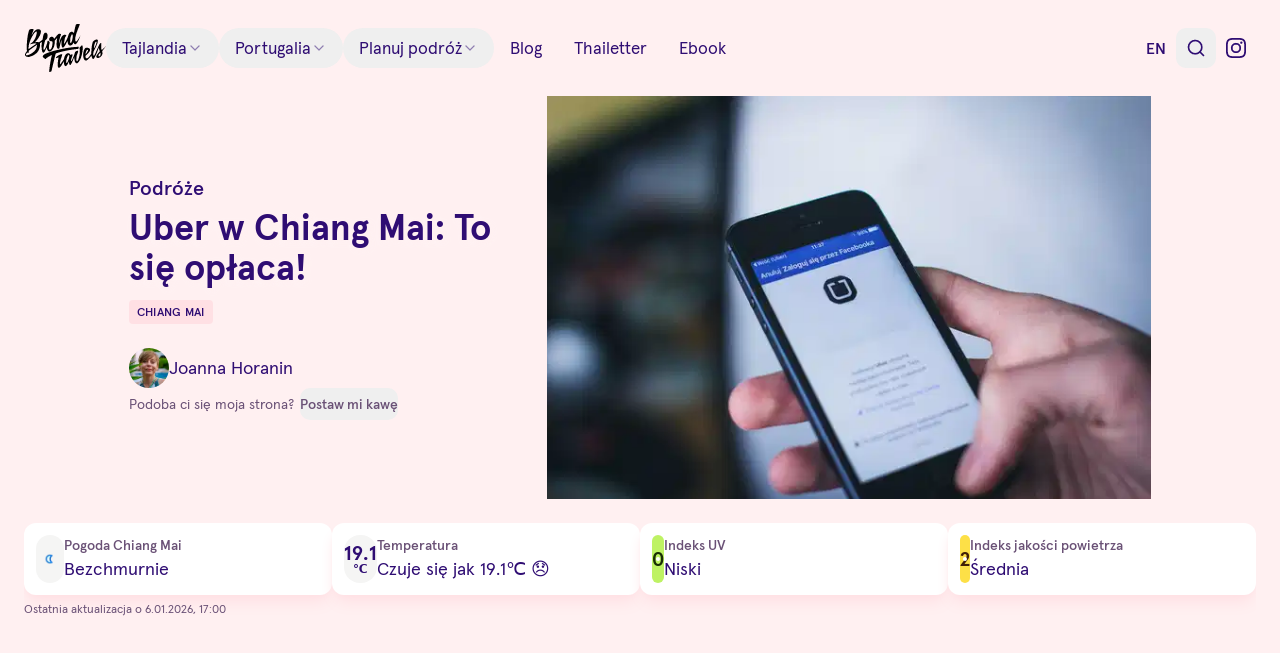

--- FILE ---
content_type: text/html; charset=utf-8
request_url: https://www.theblondtravels.com/pl/uber-chiang-mai
body_size: 25700
content:
<!DOCTYPE html><html lang="pl" class="__variable_5d2bde __variable_286256"><head><meta charSet="utf-8"/><meta name="viewport" content="width=device-width, initial-scale=1"/><link rel="preload" as="image" imageSrcSet="https://theblondtravels.gumlet.io/wp-content/uploads/2017/12/app-2941688_1920.jpg?w=384&amp;ar=3:2&amp;mode=crop&amp;crop=faces&amp;q=50 384w, https://theblondtravels.gumlet.io/wp-content/uploads/2017/12/app-2941688_1920.jpg?w=640&amp;ar=3:2&amp;mode=crop&amp;crop=faces&amp;q=50 640w, https://theblondtravels.gumlet.io/wp-content/uploads/2017/12/app-2941688_1920.jpg?w=750&amp;ar=3:2&amp;mode=crop&amp;crop=faces&amp;q=50 750w, https://theblondtravels.gumlet.io/wp-content/uploads/2017/12/app-2941688_1920.jpg?w=828&amp;ar=3:2&amp;mode=crop&amp;crop=faces&amp;q=50 828w, https://theblondtravels.gumlet.io/wp-content/uploads/2017/12/app-2941688_1920.jpg?w=1080&amp;ar=3:2&amp;mode=crop&amp;crop=faces&amp;q=50 1080w, https://theblondtravels.gumlet.io/wp-content/uploads/2017/12/app-2941688_1920.jpg?w=1200&amp;ar=3:2&amp;mode=crop&amp;crop=faces&amp;q=50 1200w, https://theblondtravels.gumlet.io/wp-content/uploads/2017/12/app-2941688_1920.jpg?w=1920&amp;ar=3:2&amp;mode=crop&amp;crop=faces&amp;q=50 1920w, https://theblondtravels.gumlet.io/wp-content/uploads/2017/12/app-2941688_1920.jpg?w=2048&amp;ar=3:2&amp;mode=crop&amp;crop=faces&amp;q=50 2048w, https://theblondtravels.gumlet.io/wp-content/uploads/2017/12/app-2941688_1920.jpg?w=3840&amp;ar=3:2&amp;mode=crop&amp;crop=faces&amp;q=50 3840w" imageSizes="(max-width: 639px) 100vw, (max-width: 1023px) 67vw, (max-width: 1199px) 60vw, (max-width: 1399px) 50vw, 664px"/><link rel="stylesheet" href="/_next/static/css/e7c008ed6cf36dcb.css" data-precedence="next"/><link rel="stylesheet" href="/_next/static/css/6a16f4a9f11ab3b7.css" data-precedence="next"/><link rel="stylesheet" href="/_next/static/css/e60953251b2a88ec.css" data-precedence="next"/><link rel="preload" as="script" fetchPriority="low" href="/_next/static/chunks/webpack-f4fb46fde81f7259.js"/><script src="/_next/static/chunks/7f2298ca-55757fe038811755.js" async="" type="b9cfbd0bfdba4d928b94f6b0-text/javascript"></script><script src="/_next/static/chunks/831-cd09f8680d080638.js" async="" type="b9cfbd0bfdba4d928b94f6b0-text/javascript"></script><script src="/_next/static/chunks/main-app-98f617c55d9a1cfd.js" async="" type="b9cfbd0bfdba4d928b94f6b0-text/javascript"></script><script src="/_next/static/chunks/548-165426d6d27b3958.js" async="" type="b9cfbd0bfdba4d928b94f6b0-text/javascript"></script><script src="/_next/static/chunks/549-020ad6a8d8637911.js" async="" type="b9cfbd0bfdba4d928b94f6b0-text/javascript"></script><script src="/_next/static/chunks/885-3f47f0352cad1f17.js" async="" type="b9cfbd0bfdba4d928b94f6b0-text/javascript"></script><script src="/_next/static/chunks/134-88e64bb12bf63edc.js" async="" type="b9cfbd0bfdba4d928b94f6b0-text/javascript"></script><script src="/_next/static/chunks/487-6494833ff3e39e17.js" async="" type="b9cfbd0bfdba4d928b94f6b0-text/javascript"></script><script src="/_next/static/chunks/410-12bff9b18c9346f8.js" async="" type="b9cfbd0bfdba4d928b94f6b0-text/javascript"></script><script src="/_next/static/chunks/app/%5Blocale%5D/layout-12cb5340a9b65d01.js" async="" type="b9cfbd0bfdba4d928b94f6b0-text/javascript"></script><script src="/_next/static/chunks/609-9756e3339fdd66c0.js" async="" type="b9cfbd0bfdba4d928b94f6b0-text/javascript"></script><script src="/_next/static/chunks/app/%5Blocale%5D/%5B...path%5D/page-0c2e1f1bd4fa0d2b.js" async="" type="b9cfbd0bfdba4d928b94f6b0-text/javascript"></script><script src="/_next/static/chunks/app/%5Blocale%5D/%5B...path%5D/layout-362abb5bee2fa163.js" async="" type="b9cfbd0bfdba4d928b94f6b0-text/javascript"></script><link rel="preload" href="https://www.googletagmanager.com/gtm.js?id=GTM-WM46HT" as="script"/><link rel="preload" href="https://pagead2.googlesyndication.com/pagead/js/adsbygoogle.js?client=ca-pub-5212950802477544" as="script" crossorigin=""/><meta name="next-size-adjust" content=""/><meta name="theme-color" content="#ff0080"/><title>Uber w Chiang Mai: To się opłaca! | The Blond Travels</title><meta name="description" content="Uber w Chiang Mai: ceny, wady, zalety, jak używać aplikacji. Uber to doskonała alternatywa dla czerwonych taksówke w Chiang Mai."/><meta name="application-name" content="Blond Travels"/><meta name="robots" content="index, follow"/><meta name="impact-site-verification" content="488993111"/><link rel="canonical" href="https://www.theblondtravels.com/pl/uber-chiang-mai"/><link rel="alternate" hrefLang="en" href="https://www.theblondtravels.com/uber-chiang-mai"/><link rel="alternate" hrefLang="pl" href="https://www.theblondtravels.com/pl/uber-chiang-mai"/><meta name="google-site-verification" content="rv_RyaKQ-pa1AzsQsDNXTPykLuViGhlHaVW50Fv1YfA"/><meta property="og:title" content="Uber w Chiang Mai: To się opłaca! | The Blond Travels"/><meta property="og:description" content="Uber w Chiang Mai: ceny, wady, zalety, jak używać aplikacji. Uber to doskonała alternatywa dla czerwonych taksówke w Chiang Mai."/><meta property="og:url" content="https://www.theblondtravels.com/pl/uber-chiang-mai"/><meta property="og:site_name" content="The Blond Travels"/><meta property="og:locale" content="pl"/><meta property="og:image:height" content="1280"/><meta property="og:image:type" content="image/jpeg"/><meta property="og:image" content="https://www.theblondtravels.com/wp-content/uploads/2017/12/app-2941688_1920.jpg"/><meta property="og:image:width" content="1920"/><meta property="og:type" content="article"/><meta property="article:published_time" content="2017-12-27T23:22:33+00:00"/><meta property="article:modified_time" content="2023-10-07T11:53:48+00:00"/><meta name="twitter:card" content="summary_large_image"/><meta name="twitter:site" content="@theblondtravels"/><meta name="twitter:creator" content="@theblondtravels"/><meta name="twitter:title" content="Uber w Chiang Mai: To się opłaca! | The Blond Travels"/><meta name="twitter:description" content="Uber w Chiang Mai: ceny, wady, zalety, jak używać aplikacji. Uber to doskonała alternatywa dla czerwonych taksówke w Chiang Mai."/><meta name="twitter:image:height" content="1280"/><meta name="twitter:image:type" content="image/jpeg"/><meta name="twitter:image" content="https://www.theblondtravels.com/wp-content/uploads/2017/12/app-2941688_1920.jpg"/><meta name="twitter:image:width" content="1920"/><link rel="icon" href="/favicon.ico" type="image/x-icon" sizes="16x16"/><link rel="icon" href="/icon.svg?77391959bbd2c78b" type="image/svg+xml" sizes="any"/><link rel="apple-touch-icon" href="/apple-icon.png?386e272079d1ce21" type="image/png" sizes="180x180"/><script type="application/ld+json">{"@context":"https://schema.org","@type":"WebSite","name":"The Blond Travels","url":"https://www.theblondtravels.com/pl","inLanguage":"pl"}</script><script type="application/ld+json">{"@context":"http://schema.org","@type":"Organization","name":"The Blond Travels","url":"https://www.theblondtravels.com/pl","sameAs":["https://instagram.com/theblondtravels","https://www.youtube.com/channel/UC4CjZbAiL_YgqXbLBrEThyA","https://www.facebook.com/blondtravels","https://www.buymeacoffee.com/theblondtrL","https://www.threads.net/@theblondtravels","https://twitter.com/theblondtravels"]}</script><script src="/_next/static/chunks/polyfills-42372ed130431b0a.js" noModule="" type="b9cfbd0bfdba4d928b94f6b0-text/javascript"></script></head><body><header class="py-6"><div class="container"><div class="flex flex-wrap items-center gap-md"><div class="flex"><div class="flex items-center gap-sm"><a class="flex-1" href="/pl"><svg class="fill-primary h-10 md:h-12" viewBox="0 0 82 48"><title>The Blond Travels</title><path d="m25.4442 48c-.0176-.0052-.0349-.0113-.052-.0181-.6135-.2439 1.0952-12.2999 2.5849-17.0172-5.0773 2.2718-6.5236 4.1862-6.5236 4.1862l-1.7984-1.3684c-2.578-1.9906.0774-4.5725 14.1126-7.8972 8.3644-1.9792 14.2392-2.6838 17.6201-2.9283 2.2903-.1656 3.4366-.1196 3.4366-.1196l-.475 1.9973c-10.3846 1.1402-17.6209 2.898-22.6062 4.6426-.4024 1.5482-1.4863 5.572-4.2599 17.665 0 0-.7279.5987-1.4027.8117zm32.5569-26.8008c2.0004 1.4547-.396 11.8712-1.8196 14.3494-1.1234 1.953-2.1359 3.7448-3.3228 3.8306-.3188.0231-.6518-.0769-1-.3314-1.6498-1.1991-1.5563-6.2849-1.5563-6.2849-2.3438 6.4915-3.5647 8.2424-4.2576 8.2925-.0314.0023-.0629.0005-.0938-.0054-.6749-.1044-1.1107-3.4723-1.1107-3.4723s-1.5631 4.2251-3.0503 4.5395c-.0536.0111-.1051.0185-.1545.0221-1.8975.1372-1.8563-4.9703-1.8563-4.9703s-2.9162 6.5231-4.7725 6.6574c-.2042.016-.4059-.0547-.5581-.1956-1.7512-1.5445.1638-10.2343.1638-10.2343l-2.5784.8189c-.4247-.9666 1.382-2.2186 2.098-2.645.966-.5734 2.4258-1.2919 3.5092-1.3703.053-.0041.1061-.0064.1592-.0066 1.1657-.015-.8786 4.4201-.8786 4.4201s-1.3259 5.4084-.8913 5.6469c.0117.0066.0251.0095.0384.0082.5717-.0413 3.8712-5.213 3.8712-5.213.804-4.4208 2.6655-5.7546 4.0583-5.8553.4671-.0338.8807.0701 1.1832.2428 1.2133.6882.9927 1.7258.9927 1.7258s1.0489-.7983 1.7912-.852c.227-.0164.4245.0374.5551.2031.2715.344-.7402 2.8995-.7402 2.8995s-1.38 3.7862-.499 3.8089c.7664-.4313 3.781-8.5755 3.7294-8.8843-.0472-.2788 1.1128-1.4451 2.3715-1.5361.1362-.0104.2731-.0069.4086.0106 1.0004.1271-.3644 2.9501-.9548 4.2893-.2875 1.4122-.9471 5.5914.0695 6.255.0448.0302.0982.0443.1516.0401.6459-.0467 1.6714-2.5728 2.3361-5.749.9226-4.3978.2363-6.7332.1113-7.4806-.1275-.7485 2.4965-2.9743 2.4965-2.9743zm-15.403 17.7642v-.0012c.8528-.0617 3.0639-5.3687 2.5938-7.6005-.0838-.4002-.2206-.5533-.3865-.5413-.6963.0516-1.909 3.0254-1.909 3.0254s-1.5673 5.1437-.3089 5.1184zm35.1309-12.8932 4.2892-3.8397-3.8138 4.8732.2467 2.04c.1053 2.5197-2.5484 4.7427-4.4117 4.8775-.7976.0577-1.4509-.2685-1.6798-1.1179-.5897-1.2392 3.4804-5.5216 3.4804-5.5216-.586-1.1666-.9617-3.5232-.9617-3.5232l-.4305.8703s-3.5928 9.9605-5.2042 10.2899c-.019.0037-.0382.0063-.0574.0078-1.0341.0748-1.7912-3.5179-1.7912-3.5179s-2.478 3.6844-4.6544 4.8366c-.2626.1382-.513.211-.7518.2283-1.7398.1258-2.8151-2.7701-2.871-5.4843-.0511-2.5042 1.0881-6.6184 2.4246-7.1322.2904-.111.6495-.1844 1.0377-.2125 1.4411-.1042 3.2906.4127 3.5344 1.9032.3101 1.8944-4.6565 6.3449-4.6565 6.3449s-.3864 1.9253 1.1773 2.3766c.0864.0241.1761.0329.2654.0258 1.6281-.1178 4.4348-4.7624 4.4348-4.7624-.0057-8.1095 1.3262-11.0165 1.5435-11.8252.1531-.5669 2.1958-2.2106 3.6404-2.3151.6152-.0444 1.1218.1926 1.3265.9112.6311 2.2189-4.3076 11.3135-4.3076 11.3135s-.6739 3.6525.2288 4.0822c.0181.0093.0384.0133.0587.0116 1.0175-.0736 5.1899-12.0403 6.5185-12.5827.4198-.1727.6559-.3357.7818-.3448.2823-.0204.0182.7248.0252 3.8354.0061 2.5378.5777 3.3515.5777 3.3515zm-7.417-4.6739c-.2978 1.4177-.3854 3.2691-.3854 3.2691l1.2737-2.3166s2.1263-4.7791.8676-4.6881c-.0811.0075-.1606.0272-.2361.0584-.5871.2334-1.1207 1.7643-1.5198 3.6772zm-8.0975 5.7351c-.3934.7728-.7449 3.407-.7449 3.407s3.3475-4.0598 2.4046-4.6484c-.1272-.0808-.2532-.1082-.3743-.0994-.5847.0423-1.0882.9531-1.2854 1.3408zm14.0443 4.4866c.5827-.9288.2859-2.8874.2859-2.8874-2.809 2.0762-2.3104 3.7501-1.3517 3.6808.34-.0246.7372-.2698 1.0658-.7934z"></path><path d="m4.8038 32.9197-.00117.0001c-1.98807.1438-6.30218-.7386-1.87514-5.7388 0 0-.87492-11.1042 1.94694-20.40325 0 0 .17129-1.15565 1.35931-1.50549.36961-.11065.8663-.19522 1.36743-.23146 1.10461-.07988 2.22307.08005 2.02761.75582-.28465.98262-2.13654 4.67888-1.82991 5.29768 0 0 2.42533-5.5998 6.21323-5.87374.3579-.02559.7174-.00335 1.0696.06617 4.3965.85936.2124 8.78897-4.3434 13.09067 0 0 1.0378-.3341 2.1083-.4116.7352-.0531 1.4858.0154 1.9298.3932 0 0 2.4308-1.4808 3.6477-2.5394.594-1.1278.498-6.90042 2.969-7.19223l.0706-.0051c2.421-.17508 3.501 5.43023-.3414 7.87063 0 0-2.5377 9.0255-1.2681 9.3229.0338.0082.0687.011.1034.0083 1.2787-.0924 3.3215-6.9793 3.3559-7.3978.0353-.4209.0113-1.65.6572-1.6967l.0377-.0015c.6845.0004 1.8419 1.2095 1.6475 2.1795-.1946.9688-1.451 4.5904-.2567 6.641.0934.1574.2572.238.4643.223.6446-.0466 1.6992-1.0229 2.2323-3.5243.9465-4.4469-.0626-4.982-.0626-4.982l-.0235.0017c-.2788.0201-3.035.1684-2.9052-1.8636.0791-1.2597 1.1066-2.6207 2.3876-2.7134.8964-.0648 1.9177.4938 2.824 2.148 0 0 1.4763-2.0479 2.432-3.1228.8472-.9504 1.2692-1.87724 2.4138-1.96002.1615-.01007.3236-.00552.4844.01362 1.5257.16818 1.5842.6322 1.077 1.6443-.5096 1.0135-2.0399 6.3527-1.7981 8.5829 0 0 1.627-7.5282 4.3242-8.7936.605-.2833 1.1149-.4175 1.5325-.4477 1.4963-.1082 1.8081 1.111 1.0263 1.5592-1.0027.5736-1.6373 5.7508-1.8688 7.7816 1.1676-1.1936 3.1665-4.7777 3.9761-7.4207.3555-1.1581 1.1173-4.73537 3.6429-4.91802.0955-.00656.1912-.00861.2869-.00615 0 0 1.1386-.01424 2.0955 1.41131 0 0 1.4301-8.13421 2.2153-8.758979.277-.221926.8341-.3400509 1.434-.3834382 1.0999-.0795434 2.341.0934082 2.2554.3477142-.1316.39628-4.4457 10.511063-4.6335 14.027463-.1179 2.1904.247 3.1991.8717 3.1539.3764-.0272.8496-.4409 1.3686-1.2106 1.2396-1.8423 3.0351-4.7281 3.0351-4.7281s-3.0576 8.2945-4.9434 8.5865c-.0702.0112-.137.0197-.2017.0243-.7858.0569-1.1463-.361-1.6244-1.4709l-.4041.0548s-.9374 2.6413-2.8666 2.7808c-.0518.0038-.1049.0052-.158.0066-1.6467-.0001-2.8315-1.858-2.7588-4.9087-.4024.9012-3.1189 6.8638-4.6164 6.9721-.0412.0033-.0826.0014-.1233-.0057-1.5835-.254-1.3763-5.4064-1.2105-6.6078 0 0 .0289-.8839-.124-.8728-.0506.0036-.1195.1023-.2161.3525-.1986.5252-1.5174 5.7409-1.6892 7.152-.0771.6429-.5651 1.1525-1.1227 1.1928-.7847.0568-1.7079-.8178-1.82-3.5596-.1895-4.6907.6311-7.5377.6311-7.5377s-1.8489 2.1673-2.4512 2.9284c0 0 .5208 7.4045-3.9458 10.3509-.4584.302-.8717.4474-1.2446.4744-2.3057.1667-3.0509-4.2101-3.0509-4.2101s-1.5827 5.2822-3.2013 5.3993c-.0725.0054-.1453 0-.2163-.016-1.6925-.3799-1.8943-8.435-1.0653-10.8606l-2.1375 1.3781s1.9904 10.3461-10.54215 13.6192c-.15104.0389-.34988.0703-.58045.087zm41.6719-19.2868s-.9661 5.4492.2832 5.3589l.0352-.0038c.8753-.1314 2.524-5.9766 1.7537-8.2427-.1284-.3775-.2778-.5248-.4366-.5133-.7235.0523-1.6355 3.4009-1.6355 3.4009zm-34.2391-6.19201c-1.9492.14096-8.53027 11.43281-7.60552 17.59191 0 0 5.84782-4.1276 7.80602-5.3249 0 0-.3368-.4536-1.8731-.3425-.1197.0085-.2392.0196-.3583.0332-1.24332.1446-3.3949.7721-4.09367.8227-.33526.0242-.33666-.0839.25848-.4432 0 0 5.12719-2.74 6.30699-10.31001.2276-1.45892.0249-2.06089-.4409-2.0272zm-8.81708 21.07281s-2.02975 1.8349-1.43414 2.7064c.0708.1032.28506.1424.60738.1191 2.41509-.1747 10.89214-3.8453 10.33774-10.5067 0 0-7.98079 5.4336-8.18055 6.1158 0 0 .45771 1.8216-.32222 1.878-.02123.0014-.04251.0018-.06377.001-.86797-.0394-.94444-.3136-.94444-.3136z"></path></svg></a></div></div><nav class="relative z-10 hidden md:block"><nav aria-label="Main" data-orientation="horizontal" dir="ltr" class="group/header-menu" data-large="true"><div style="position:relative"><ul data-orientation="horizontal" class="flex flex-col gap-1 group-data-[large]/header-menu:flex-row" dir="ltr"><li><button id="radix-:R9dfb:-trigger-radix-:R1pdfb:" data-state="closed" aria-expanded="false" aria-controls="radix-:R9dfb:-content-radix-:R1pdfb:" class="group justify-between flex h-10 w-full items-center gap-1 rounded-full px-4 text-[17px] ring-ring hover:bg-muted/75 focus:outline-none focus-visible:ring-2 group-data-[large]/header-menu:w-auto" data-radix-collection-item="">Tajlandia<svg xmlns="http://www.w3.org/2000/svg" width="24" height="24" viewBox="0 0 24 24" fill="none" stroke="currentColor" stroke-width="2" stroke-linecap="round" stroke-linejoin="round" class="lucide lucide-chevron-down hidden h-4 w-4 opacity-50 transition-transform duration-300 group-data-[state]:block group-data-[state=open]:rotate-180"><path d="m6 9 6 6 6-6"></path></svg></button></li><li><button id="radix-:R9dfb:-trigger-radix-:R2pdfb:" data-state="closed" aria-expanded="false" aria-controls="radix-:R9dfb:-content-radix-:R2pdfb:" class="group justify-between flex h-10 w-full items-center gap-1 rounded-full px-4 text-[17px] ring-ring hover:bg-muted/75 focus:outline-none focus-visible:ring-2 group-data-[large]/header-menu:w-auto" data-radix-collection-item="">Portugalia<svg xmlns="http://www.w3.org/2000/svg" width="24" height="24" viewBox="0 0 24 24" fill="none" stroke="currentColor" stroke-width="2" stroke-linecap="round" stroke-linejoin="round" class="lucide lucide-chevron-down hidden h-4 w-4 opacity-50 transition-transform duration-300 group-data-[state]:block group-data-[state=open]:rotate-180"><path d="m6 9 6 6 6-6"></path></svg></button></li><li><button id="radix-:R9dfb:-trigger-radix-:R3pdfb:" data-state="closed" aria-expanded="false" aria-controls="radix-:R9dfb:-content-radix-:R3pdfb:" class="group justify-between flex h-10 w-full items-center gap-1 rounded-full px-4 text-[17px] ring-ring hover:bg-muted/75 focus:outline-none focus-visible:ring-2 group-data-[large]/header-menu:w-auto" data-radix-collection-item="">Planuj podróż<svg xmlns="http://www.w3.org/2000/svg" width="24" height="24" viewBox="0 0 24 24" fill="none" stroke="currentColor" stroke-width="2" stroke-linecap="round" stroke-linejoin="round" class="lucide lucide-chevron-down hidden h-4 w-4 opacity-50 transition-transform duration-300 group-data-[state]:block group-data-[state=open]:rotate-180"><path d="m6 9 6 6 6-6"></path></svg></button></li><li><a class="flex h-10 w-full items-center gap-1 rounded-full px-4 text-[17px] ring-ring hover:bg-muted/75 focus:outline-none focus-visible:ring-2 group-data-[large]/header-menu:w-auto" data-radix-collection-item="" href="/pl/blog">Blog</a></li><li><a class="flex h-10 w-full items-center gap-1 rounded-full px-4 text-[17px] ring-ring hover:bg-muted/75 focus:outline-none focus-visible:ring-2 group-data-[large]/header-menu:w-auto" data-radix-collection-item="" href="/pl/thailetter-newsletter-dla-milosnikow-tajlandii">Thailetter</a></li><li><a class="flex h-10 w-full items-center gap-1 rounded-full px-4 text-[17px] ring-ring hover:bg-muted/75 focus:outline-none focus-visible:ring-2 group-data-[large]/header-menu:w-auto" data-radix-collection-item="" href="/pl/jak-zamieszkac-w-tajlandii">Ebook</a></li></ul></div></nav></nav><div class="flex flex-1 justify-end gap-2"><a class="inline-flex items-center justify-center rounded-md font-medium ring-offset-background transition-colors focus-visible:outline-none focus-visible:ring-2 focus-visible:ring-ring focus-visible:ring-offset-2 disabled:pointer-events-none disabled:opacity-50 hover:bg-accent hover:text-accent-foreground h-10 w-10 uppercase" data-state="closed" href="/">en</a><div class="flex items-center gap-xs"><button class="inline-flex items-center justify-center rounded-md font-medium ring-offset-background transition-colors focus-visible:outline-none focus-visible:ring-2 focus-visible:ring-ring focus-visible:ring-offset-2 disabled:pointer-events-none disabled:opacity-50 hover:bg-accent hover:text-accent-foreground h-10 w-10" aria-label="Open search" type="button" aria-haspopup="dialog" aria-expanded="false" aria-controls="radix-:R1ddfb:" data-state="closed"><svg xmlns="http://www.w3.org/2000/svg" width="20" height="20" viewBox="0 0 24 24" fill="none" stroke="currentColor" stroke-width="2" stroke-linecap="round" stroke-linejoin="round" class="lucide lucide-search"><circle cx="11" cy="11" r="8"></circle><path d="m21 21-4.3-4.3"></path></svg></button></div><a href="https://instagram.com/theblondtravels" target="_blank" title="Instagram" class="inline-flex items-center justify-center rounded-md font-medium ring-offset-background transition-colors focus-visible:outline-none focus-visible:ring-2 focus-visible:ring-ring focus-visible:ring-offset-2 disabled:pointer-events-none disabled:opacity-50 hover:bg-accent hover:text-accent-foreground h-10 w-10" data-state="closed"><svg xmlns="http://www.w3.org/2000/svg" width="24" height="24" fill="currentColor" viewBox="0 0 24 24" class="h-5 w-5"><title>Instagram</title><path d="M7.0301.084c-1.2768.0602-2.1487.264-2.911.5634-.7888.3075-1.4575.72-2.1228 1.3877-.6652.6677-1.075 1.3368-1.3802 2.127-.2954.7638-.4956 1.6365-.552 2.914-.0564 1.2775-.0689 1.6882-.0626 4.947.0062 3.2586.0206 3.6671.0825 4.9473.061 1.2765.264 2.1482.5635 2.9107.308.7889.72 1.4573 1.388 2.1228.6679.6655 1.3365 1.0743 2.1285 1.38.7632.295 1.6361.4961 2.9134.552 1.2773.056 1.6884.069 4.9462.0627 3.2578-.0062 3.668-.0207 4.9478-.0814 1.28-.0607 2.147-.2652 2.9098-.5633.7889-.3086 1.4578-.72 2.1228-1.3881.665-.6682 1.0745-1.3378 1.3795-2.1284.2957-.7632.4966-1.636.552-2.9124.056-1.2809.0692-1.6898.063-4.948-.0063-3.2583-.021-3.6668-.0817-4.9465-.0607-1.2797-.264-2.1487-.5633-2.9117-.3084-.7889-.72-1.4568-1.3876-2.1228C21.2982 1.33 20.628.9208 19.8378.6165 19.074.321 18.2017.1197 16.9244.0645 15.6471.0093 15.236-.005 11.977.0014 8.718.0076 8.31.0215 7.0301.0839m.1402 21.6932c-1.17-.0509-1.8053-.2453-2.2287-.408-.5606-.216-.96-.4771-1.3819-.895-.422-.4178-.6811-.8186-.9-1.378-.1644-.4234-.3624-1.058-.4171-2.228-.0595-1.2645-.072-1.6442-.079-4.848-.007-3.2037.0053-3.583.0607-4.848.05-1.169.2456-1.805.408-2.2282.216-.5613.4762-.96.895-1.3816.4188-.4217.8184-.6814 1.3783-.9003.423-.1651 1.0575-.3614 2.227-.4171 1.2655-.06 1.6447-.072 4.848-.079 3.2033-.007 3.5835.005 4.8495.0608 1.169.0508 1.8053.2445 2.228.408.5608.216.96.4754 1.3816.895.4217.4194.6816.8176.9005 1.3787.1653.4217.3617 1.056.4169 2.2263.0602 1.2655.0739 1.645.0796 4.848.0058 3.203-.0055 3.5834-.061 4.848-.051 1.17-.245 1.8055-.408 2.2294-.216.5604-.4763.96-.8954 1.3814-.419.4215-.8181.6811-1.3783.9-.4224.1649-1.0577.3617-2.2262.4174-1.2656.0595-1.6448.072-4.8493.079-3.2045.007-3.5825-.006-4.848-.0608M16.953 5.5864A1.44 1.44 0 1 0 18.39 4.144a1.44 1.44 0 0 0-1.437 1.4424M5.8385 12.012c.0067 3.4032 2.7706 6.1557 6.173 6.1493 3.4026-.0065 6.157-2.7701 6.1506-6.1733-.0065-3.4032-2.771-6.1565-6.174-6.1498-3.403.0067-6.156 2.771-6.1496 6.1738M8 12.0077a4 4 0 1 1 4.008 3.9921A3.9996 3.9996 0 0 1 8 12.0077"></path></svg></a><button class="inline-flex items-center justify-center rounded-md font-medium ring-offset-background transition-colors focus-visible:outline-none focus-visible:ring-2 focus-visible:ring-ring focus-visible:ring-offset-2 disabled:pointer-events-none disabled:opacity-50 hover:bg-accent hover:text-accent-foreground h-10 w-10 md:hidden" aria-label="Open menu" type="button" aria-haspopup="dialog" aria-expanded="false" aria-controls="radix-:R2ddfb:" data-state="closed"><svg xmlns="http://www.w3.org/2000/svg" width="24" height="24" viewBox="0 0 24 24" fill="none" stroke="currentColor" stroke-width="2" stroke-linecap="round" stroke-linejoin="round" class="lucide lucide-menu"><line x1="4" x2="20" y1="12" y2="12"></line><line x1="4" x2="20" y1="6" y2="6"></line><line x1="4" x2="20" y1="18" y2="18"></line></svg></button></div></div></div></header><main class="isolate"><article class="flex flex-col gap-lg"><script type="application/ld+json">{"@context":"https://schema.org","@type":"Article","url":"https://www.theblondtravels.com/pl/uber-chiang-mai","inLanguage":"pl","headline":"Uber w Chiang Mai: To się opłaca!","description":"","image":["https://www.theblondtravels.com/wp-content/uploads/2017/12/app-2941688_1920.jpg"],"datePublished":"2017-12-28T00:22:33","dateModified":"2023-10-07T13:53:48","author":[{"@type":"Person","name":"Joanna Horanin","url":"https://www.theblondtravels.com/pl/o-mnie"}],"publisher":[{"@type":"Organization","name":"The Blond Travels","url":"https://www.theblondtravels.com/pl"}],"isAccessibleForFree":true}</script><header class="grid gap-md"><div class="container grid gap-md sm:grid-cols-3 lg:grid-cols-12 lg:items-center"><div class="relative isolate aspect-postcard sm:col-span-2 sm:col-start-2 sm:row-start-1 lg:col-span-7 xl:col-span-6"><img alt="" width="664" height="442" decoding="async" data-nimg="1" class="object-cover" style="color:transparent" sizes="(max-width: 639px) 100vw, (max-width: 1023px) 67vw, (max-width: 1199px) 60vw, (max-width: 1399px) 50vw, 664px" srcSet="https://theblondtravels.gumlet.io/wp-content/uploads/2017/12/app-2941688_1920.jpg?w=384&amp;ar=3:2&amp;mode=crop&amp;crop=faces&amp;q=50 384w, https://theblondtravels.gumlet.io/wp-content/uploads/2017/12/app-2941688_1920.jpg?w=640&amp;ar=3:2&amp;mode=crop&amp;crop=faces&amp;q=50 640w, https://theblondtravels.gumlet.io/wp-content/uploads/2017/12/app-2941688_1920.jpg?w=750&amp;ar=3:2&amp;mode=crop&amp;crop=faces&amp;q=50 750w, https://theblondtravels.gumlet.io/wp-content/uploads/2017/12/app-2941688_1920.jpg?w=828&amp;ar=3:2&amp;mode=crop&amp;crop=faces&amp;q=50 828w, https://theblondtravels.gumlet.io/wp-content/uploads/2017/12/app-2941688_1920.jpg?w=1080&amp;ar=3:2&amp;mode=crop&amp;crop=faces&amp;q=50 1080w, https://theblondtravels.gumlet.io/wp-content/uploads/2017/12/app-2941688_1920.jpg?w=1200&amp;ar=3:2&amp;mode=crop&amp;crop=faces&amp;q=50 1200w, https://theblondtravels.gumlet.io/wp-content/uploads/2017/12/app-2941688_1920.jpg?w=1920&amp;ar=3:2&amp;mode=crop&amp;crop=faces&amp;q=50 1920w, https://theblondtravels.gumlet.io/wp-content/uploads/2017/12/app-2941688_1920.jpg?w=2048&amp;ar=3:2&amp;mode=crop&amp;crop=faces&amp;q=50 2048w, https://theblondtravels.gumlet.io/wp-content/uploads/2017/12/app-2941688_1920.jpg?w=3840&amp;ar=3:2&amp;mode=crop&amp;crop=faces&amp;q=50 3840w" src="https://theblondtravels.gumlet.io/wp-content/uploads/2017/12/app-2941688_1920.jpg?w=3840&amp;ar=3:2&amp;mode=crop&amp;crop=faces&amp;q=50"/><div class="pointer-events-none absolute inset-0 hidden bg-gradient-to-tr from-background via-transparent sm:block lg:hidden"></div></div><div class="relative sm:col-span-2 sm:col-start-1 sm:row-start-1 lg:col-span-5 lg:col-start-1 lg:bg-transparent lg:backdrop-blur-0 xl:col-span-4 xl:col-start-2"><div class="pointer-events-none hidden aspect-[6/2] sm:block lg:hidden"></div><p class="text-xl font-medium text-primary">Podróże</p><h1 class="balance mt-1.5 text-4xl font-bold [text-shadow:3px_3px_9px_hsl(var(--background)),2px_2px_6px_hsl(var(--background))]">Uber w Chiang Mai: To się opłaca!</h1><div class="mt-3 flex items-center gap-1.5"><p class="sr-only">Destinations</p><div class="flex h-6 items-center rounded bg-accent px-2 text-xs font-medium uppercase tracking-wide">Chiang Mai</div></div><div class="mt-6 flex items-center gap-1.5"><img alt="" loading="lazy" width="96" height="96" decoding="async" data-nimg="1" class="h-10 w-10 rounded-full" style="color:transparent" srcSet="/_next/image?url=%2F_next%2Fstatic%2Fmedia%2Fjoanna-avatar-small.f5433d99.jpg&amp;w=96&amp;q=75 1x, /_next/image?url=%2F_next%2Fstatic%2Fmedia%2Fjoanna-avatar-small.f5433d99.jpg&amp;w=256&amp;q=75 2x" src="/_next/image?url=%2F_next%2Fstatic%2Fmedia%2Fjoanna-avatar-small.f5433d99.jpg&amp;w=256&amp;q=75"/><p class="text-lg">Joanna Horanin</p></div><div class="text-sm text-muted-foreground">Podoba ci się moja strona? <button class="inline-flex items-center justify-center font-medium ring-offset-background transition-colors focus-visible:outline-none focus-visible:ring-2 focus-visible:ring-ring focus-visible:ring-offset-2 disabled:pointer-events-none disabled:opacity-50 text-primary underline-offset-4 hover:underline h-8 text-sm rounded-md ml-0.5 px-0" type="button" aria-haspopup="dialog" aria-expanded="false" aria-controls="radix-:R5kknuudfb:" data-state="closed">Postaw mi kawę</button></div></div></div><div class="overflow-hidden xl:container"><div class="no-scrollbar overflow-x-scroll xl:overflow-x-auto"><h2 class="sr-only px-md xl:px-0">Current condition</h2><div class="flex xl:flex-wrap xl:gap-sm"><div class="w-sm flex-shrink-0 xl:hidden"></div><div class="flex-shrink-0 flex-grow pl-sm xl:pl-0"><div class="flex w-full min-w-[256px] items-center gap-3 rounded-lg bg-card p-3 shadow-lg shadow-accent"><div class="grid aspect-square h-12 place-items-center rounded-full bg-stone-100"><img alt="" loading="lazy" width="28" height="28" decoding="async" data-nimg="1" style="color:transparent" srcSet="/_next/image?url=https%3A%2F%2Fcdn.weatherapi.com%2Fweather%2F64x64%2Fnight%2F113.png&amp;w=32&amp;q=75 1x, /_next/image?url=https%3A%2F%2Fcdn.weatherapi.com%2Fweather%2F64x64%2Fnight%2F113.png&amp;w=64&amp;q=75 2x" src="/_next/image?url=https%3A%2F%2Fcdn.weatherapi.com%2Fweather%2F64x64%2Fnight%2F113.png&amp;w=64&amp;q=75"/></div><div><h3 class="text-sm font-medium text-muted-foreground">Pogoda Chiang Mai</h3><p class="max-w-[196px] truncate text-lg">Bezchmurnie</p></div></div></div><div class="flex-shrink-0 flex-grow pl-sm xl:pl-0"><div class="flex w-full min-w-[256px] items-center gap-3 rounded-lg bg-card p-3 shadow-lg shadow-accent"><div class="grid aspect-square h-12 place-items-center rounded-full bg-stone-100 text-xl font-bold"><div class="text-center"><span class="block leading-none">19.1</span><span class="block text-xs leading-none">℃</span></div></div><div><h3 class="text-sm font-medium text-muted-foreground">Temperatura</h3><p class="text-lg">Czuje się jak 19.1<!-- -->℃ <!-- -->😞</p></div></div></div><div class="flex-shrink-0 flex-grow pl-sm xl:pl-0"><div class="flex w-full min-w-[256px] items-center gap-3 rounded-lg bg-card p-3 shadow-lg shadow-accent"><div class="relative grid aspect-square h-12 place-items-center rounded-full text-xl font-bold bg-lime-300 text-lime-950">0<div class="inset pointer-events-none absolute inset-0.5 rounded-full border-2 border-card"></div></div><div><h3 class="flex items-center gap-1.5 text-sm font-medium text-muted-foreground">Indeks UV</h3><p class="flex items-center gap-1.5 text-lg">Niski</p></div></div></div><div class="flex-shrink-0 flex-grow pl-sm xl:pl-0"><div class="flex w-full min-w-[256px] items-center gap-3 rounded-lg bg-card p-3 shadow-lg shadow-accent"><div class="relative grid aspect-square h-12 place-items-center rounded-full text-xl font-bold bg-yellow-300 text-yellow-950">2<div class="inset pointer-events-none absolute inset-0.5 rounded-full border-2 border-card"></div></div><div><h3 class="flex items-center gap-1.5 text-sm font-medium text-muted-foreground">Indeks jakości powietrza</h3><p class="flex items-center gap-1.5 text-lg">Średnia</p></div></div></div><div class="w-md flex-shrink-0 xl:hidden"></div></div><div class="sticky left-0 mt-1.5 px-md xl:px-0"><p class="text-xs text-muted-foreground">Ostatnia aktualizacja o 6.01.2026, 17:00</p></div></div></div></header><div class="container lg:flex lg:flex-row lg:justify-around lg:gap-lg"><div class="mx-auto grid max-w-3xl gap-md lg:mx-0"><ins class="adsbygoogle block" style="display:block" data-ad-client="ca-pub-5212950802477544" data-ad-slot="5095948427" data-ad-layout="" data-ad-layout-key="" data-ad-format="fluid" data-full-width-responsive="false"></ins><div class="rounded-lg bg-muted p-6 sm:flex sm:gap-6"><div class="float-right flex h-28 w-28 justify-end [shape-outside:circle(50%_at_50%_50%)] sm:float-none sm:h-auto sm:w-auto sm:flex-shrink-0"><img alt="" loading="lazy" width="96" height="96" decoding="async" data-nimg="1" class="h-24 w-24 rounded-full" style="color:transparent" srcSet="/_next/image?url=%2F_next%2Fstatic%2Fmedia%2Fjoanna-avatar-small.f5433d99.jpg&amp;w=96&amp;q=75 1x, /_next/image?url=%2F_next%2Fstatic%2Fmedia%2Fjoanna-avatar-small.f5433d99.jpg&amp;w=256&amp;q=75 2x" src="/_next/image?url=%2F_next%2Fstatic%2Fmedia%2Fjoanna-avatar-small.f5433d99.jpg&amp;w=256&amp;q=75"/></div><p class="balance">Cześć, jestem Asia, autorka bloga The Blond Travels. W świecie Tajlandii i Portugalii czuję się jak ryba w wodzie - nie bez powodu! Tajlandię odkrywam od przeszło dekady, a w Portugalii jestem na dobre już od 6 lat. Moją misją jest wspierać Marzycieli - takich jak Ty - w odkrywaniu tych fascynujących krajów oraz pomagać zakochanym w nich znaleźć swoje własne miejsce na ziemi, i to najlepiej na stałe! Razem odkryjmy te unikatowe zakątki świata.</p></div><div data-state="closed"><button class="inline-flex items-center justify-center rounded-md font-medium ring-offset-background transition-colors focus-visible:outline-none focus-visible:ring-2 focus-visible:ring-ring focus-visible:ring-offset-2 disabled:pointer-events-none disabled:opacity-50 border border-input bg-background hover:bg-accent hover:text-accent-foreground h-10 px-5 py-2 text-sm w-full" type="button" aria-controls="radix-:R6mnuudfb:" aria-expanded="false" data-state="closed"><svg xmlns="http://www.w3.org/2000/svg" width="24" height="24" viewBox="0 0 24 24" fill="none" stroke="currentColor" stroke-width="2" stroke-linecap="round" stroke-linejoin="round" class="lucide lucide-list-tree mr-1.5 h-5 w-4"><path d="M21 12h-8"></path><path d="M21 6H8"></path><path d="M21 18h-8"></path><path d="M3 6v4c0 1.1.9 2 2 2h3"></path><path d="M3 10v6c0 1.1.9 2 2 2h3"></path></svg> <!-- -->Spis treści</button><div data-state="closed" id="radix-:R6mnuudfb:" hidden=""></div></div><div class="font-serif prose-lg sm:prose-xl prose-headings:balance prose-headings:font-sans prose-headings:font-bold prose-p:text-foreground/90 prose-a:underline prose-a:decoration-primary prose-a:decoration-2 prose-a:underline-offset-2 prose-a:transition-all hover:prose-a:decoration-[3px] hover:prose-a:underline-offset-4 prose-figcaption:font-sans prose-figcaption:text-sm prose-ul:list-disc prose-li:marker:text-primary/50 prose-ol:list-decimal prose-li:marker:font-bold prose-li:marker:text-primary/50">
<p>Chiang Mai, pomimo swojej sławy, nie ma dobrze rozwiniętego transportu. Możesz oczywiście po <a href="/pl/skutery-w-chiang-mai">mieście śmigać skuterem</a>, ale wiem, że nie jest to dla wszystkich. <a href="/pl/czerwone-taksowki-w-chiang-mai">Czerwone taksówki</a> cieszą się niezwykłą popularnością, ale czasami po prostu nie można ich złapać  lub nie chcą nas zabrać w dane miejsce. Alternatywą może być Uber, który świetnie się sprawdza w Chiang Mai.</p>



<p>Uber’a na pewno znasz, a jak nie, to czas najwyższy go poznać. Ta prosta w obsłudze aplikacja pomoże Ci dojechać na miejsce łatwo i bez przeszkód. Nie musisz już martwić się o oszustów – taksówkarzy i o to czy w nocy dojedziesz do domu po imprezie. Kierowcy Ubera są dostępnie w Chiang Mai 24/7.</p>



<h2 id="dlaczego-uber" class="scroll-mt-6 wp-block-heading">Dlaczego Uber?</h2>



<p>Jeżeli do Chiang Mai przyjeżdżasz pierwszy raz, to będzie Ci na początku na pewno ciężko rozeznać się w mieście. Czerwone taksówki są niezwykle łatwe i dostępne niemal wszędzie, ale czasami kierowcy mogą Cię nie zabrać jeżeli nie jadą w wybranym przez Ciebie kierunku.</p>



<p>Do tego dochodzą ceny. Taksówkarze i kierowcy tuk-tuków oszukują i nie jest to żadna nowość. Targowanie się o cenę jeżeli się gdzieś spieszymy może być naprawdę bardzo stresujące. Do tego, nie znając miasta i używając czerwonych taksówek możemy się bardzo łatwo zgubić.</p>



<h2 id="wady-dzialania-ubera-w-chiang-mai" class="scroll-mt-6 wp-block-heading">Wady działania Uber’a w Chiang Mai</h2>



<p>Uber nie został przywitany przez lokalnych taksówkarzy z otwartymi ramionami. Były protesty, blokady na lotniskach i wzajemne oskarżanie się o bycie nieuczciwym. Doszło do tego, że kierowcy Ubera nie moga odwozić i przywozić pasażerów na lotnisko. Oczywiście, nie powstrzymuje to ich przed pracą, ale musisz liczyć się z tym, że pod samo lotnisko Uberem nie dojedziesz.</p>



<p>Pracownicy tej aplikacji również bardzo często nie mówią po angielsku, co nie stanowi problemu jeżeli kierowca wie gdzie jedzie. Często bywa tak, że jednak częściej zdają się na GPS, a jeżeli ten zawodzi będziemy błądzić przez dłuższy czas i szukać naszego adresu wraz z kierowcą.</p>



<h2 id="ceny" class="scroll-mt-6 wp-block-heading">Ceny</h2>



<p>Uber jest stosunkowo tani, chociaż bywają tańsze opcje. W obrębie miasta za przejazd zapłacisz około 100 Bahtów, a za dojazd do Doi Suthep około 500 Bahtów. Za czerwoną taksówkę zapłacisz 20-30 Bahtów w obrębie miasta, a za dojazd do Doi Suthep również około 500 Bahtów.</p>



<h2 id="jak-uzywac-ubera-w-chiang-mai" class="scroll-mt-6 wp-block-heading">Jak używać Uber’a w Chiang Mai?</h2>



<p>Wystarczy ściągnąć aplikację na telefon, wpisać dane i dane karty, którą będziesz używać do płatności i gotowe! Aplikacja od razu wynajduje miejsce, w którym się znajdujesz. Ty musisz jedynie wpisać adres destynacji, do której chcesz się dostać. Przed rezerwacją możesz sprawdzić czas odbioru Ciebie przez kierowcę i cenę przejazdu. Aplikacja jest bardzo łatwa i intuicyjna w użyciu.</p>
</div><button class="inline-flex items-center justify-center rounded-md font-medium ring-offset-background transition-colors focus-visible:outline-none focus-visible:ring-2 focus-visible:ring-ring focus-visible:ring-offset-2 disabled:pointer-events-none disabled:opacity-50 border border-input bg-background hover:bg-accent hover:text-accent-foreground h-10 px-5 py-2 text-sm" type="button" aria-haspopup="dialog" aria-expanded="false" aria-controls="radix-:Ramnuudfb:" data-state="closed"><svg xmlns="http://www.w3.org/2000/svg" width="16" height="16" viewBox="0 0 24 24" fill="none" stroke="currentColor" stroke-width="2" stroke-linecap="round" stroke-linejoin="round" class="lucide lucide-message-circle mr-1.5"><path d="M7.9 20A9 9 0 1 0 4 16.1L2 22Z"></path></svg>0 komentarzy</button><ins class="adsbygoogle block" style="display:block" data-ad-client="ca-pub-5212950802477544" data-ad-slot="5095948427" data-ad-layout="" data-ad-layout-key="" data-ad-format="fluid" data-full-width-responsive="false"></ins></div><aside class="hidden flex-shrink-0 lg:block lg:w-80"><ins class="adsbygoogle block" style="display:block" data-ad-client="ca-pub-5212950802477544" data-ad-slot="5095948427" data-ad-layout="" data-ad-layout-key="" data-ad-format="fluid" data-full-width-responsive="false"></ins><div class="sticky top-0 -mt-md pt-md"><div class="relative z-10 @container"><div class="relative z-10 flex flex-col overflow-hidden rounded-2xl bg-[rgb(255,216,99)] @lg:flex-row"><div class="flex justify-end @lg:w-1/4 @lg:items-end @2xl:w-1/6"><div class="rounded-4xl rounded-tr-0 aspect-[4/1] w-2/3 rounded-bl-full bg-violet-900 @lg:aspect-auto @lg:h-2/3 @lg:w-full @lg:rounded-bl-none @lg:rounded-tr-full"></div></div><div class="flex flex-grow flex-col items-center gap-sm px-3 py-6 text-center @xs:gap-md @xs:p-6 @sm:p-12"><svg class="h-5 fill-violet-900 @xs:h-6" viewBox="0 0 120 28"><path d="M49.267 5.682v16.646h10.534v-2.854h-7.443v-4.59h5.779v-2.853h-5.779V8.536h7.206V5.682H49.267ZM62.707 10.343v11.985h2.949v-4.78c0-3.162 1.308-4.875 2.734-4.875 1 0 1.713.547 1.713 1.974v7.68h2.948v-8.56c0-2.401-1.546-3.614-3.686-3.614-1.545 0-2.83.856-3.71 2.116v-1.926h-2.948ZM75.825 14.195c0 .999.31 1.831.832 2.473-.88.524-1.474 1.38-1.474 2.52 0 .762.238 1.404.618 1.856-.618.57-.975 1.403-.975 2.378 0 2.615 2.354 3.662 5.422 3.662 2.663 0 5.445-.904 5.445-3.853 0-2.306-1.688-3.519-4.209-3.519h-2.449c-.713 0-1.117-.31-1.117-.88 0-.38.214-.69.57-.903a5.773 5.773 0 0 0 1.736.261c2.426 0 4.4-1.474 4.4-3.995 0-.713-.167-1.355-.476-1.902l1.712-.856-1.165-1.95-2.26 1.189a4.89 4.89 0 0 0-2.21-.523c-2.426 0-4.4 1.545-4.4 4.042Zm4.994 7.99c1.117 0 1.926.238 1.926 1.237 0 1.07-1.094 1.284-2.497 1.284-1.546 0-2.687-.38-2.687-1.522 0-.452.071-.809.261-1.094.428.071.88.095 1.38.095h1.617Zm-2.236-7.99c0-.998.69-1.664 1.641-1.664.951 0 1.641.665 1.641 1.664 0 .975-.69 1.617-1.64 1.617-.952 0-1.642-.642-1.642-1.617ZM88.085 5.492v16.836h2.948V5.492h-2.948ZM93.735 6.895c0 1.07.809 1.902 1.903 1.902 1.093 0 1.902-.832 1.902-1.902 0-1.07-.809-1.902-1.903-1.902-1.093 0-1.902.832-1.902 1.902Zm.428 3.448v11.985h2.949V10.343h-2.949ZM103.377 10.153c-2.33 0-3.828 1.64-3.828 3.495 0 1.855 1.117 2.687 2.425 3.234 1.451.619 2.996.833 2.996 1.831 0 .88-.57 1.284-1.474 1.284-1.165 0-1.974-.808-2.402-1.973l-2.354 1.26c.595 1.474 2.259 3.234 4.756 3.234 2.592 0 4.257-1.831 4.257-3.995 0-2.568-2.687-3.091-4.328-3.686-.714-.261-1.142-.642-1.142-1.165 0-.666.523-.999 1.094-.999.666 0 1.451.333 1.998 1.047l1.759-1.617c-.737-1.165-2.14-1.95-3.757-1.95ZM109.513 5.492v16.836h2.949v-5.065c0-3.234 1.451-4.59 2.806-4.59 1.213 0 1.783.69 1.783 2.14v7.515H120v-8.56c0-2.45-1.474-3.615-3.733-3.615-1.736 0-3.044.903-3.805 2.116V5.492h-2.949Z"></path><circle cx="39.633" cy="23.12" r="3.171"></circle><path d="M22.194 4.097a3.17 3.17 0 0 1 6.341 0V23.12a3.17 3.17 0 0 1-6.34 0V4.098Z"></path><path d="M41.874 6.339a3.17 3.17 0 1 0-4.483-4.484l-9.512 9.512a3.17 3.17 0 0 0 4.484 4.484l9.511-9.512Z"></path><path d="M27.879 11.367a3.17 3.17 0 0 0 0 4.484l3.963 3.963a3.17 3.17 0 1 0 4.484-4.484l-3.963-3.963a3.17 3.17 0 0 0-4.484 0Z"></path><path fill-rule="evenodd" d="M12.682 26.291c7.005 0 12.683-5.678 12.683-12.682 0-7.005-5.678-12.683-12.683-12.683C5.678.926 0 6.604 0 13.61 0 20.613 5.678 26.29 12.682 26.29Zm0-6.341a6.341 6.341 0 1 0-4.484-1.857L6.341 19.95h6.341Z"></path></svg><h2 class="balance text-2xl font-bold text-violet-900 @sm:text-4xl @3xl:text-5xl">Naucz się mówić po angielsku z pewnością siebie</h2><div class="balance prose-sm @xs:prose"><p>Niezależnie od tego, czy chcesz podróżować po świecie, czy przeprowadzić się do nowego kraju, mówienie po angielsku jest najważniejszą umiejętnością. Nasz doświadczony zespół native speakerów pomoże Ci wykorzystać Twój potencjał.</p></div><div><a class="inline-flex items-center justify-center rounded-md font-medium ring-offset-background transition-colors focus-visible:outline-none focus-visible:ring-2 focus-visible:ring-ring focus-visible:ring-offset-2 disabled:pointer-events-none disabled:opacity-50 bg-primary text-primary-foreground hover:bg-primary/80 h-10 px-5 py-2 text-sm bg-violet-900 hover:bg-violet-900/90" target="_blank" href="https://okenglish.pl">Dowiedz się więcej</a></div></div><div class="@lg:w-1/4 @2xl:w-1/6"><div class="rounded-4xl rounded-tr-0 aspect-[4/1] w-2/3 rounded-tr-full bg-violet-900 @lg:aspect-auto @lg:h-2/3 @lg:w-full @lg:rounded-bl-full @lg:rounded-tr-none"></div></div></div></div></div></aside></div><footer class="flex flex-col gap-lg"><div class="flex flex-col gap-lg relative"><div class="container"><div class="flex flex-col items-center gap-sm text-center"><h2 class="w-full text-lg font-medium text-primary 2xl:text-xl">Powiązane artykuły</h2><p class="balance w-full max-w-3xl text-4xl font-bold md:text-5xl">Odkryj więcej przydatnych informacji i porad</p><p class="balance max-w-2xl text-lg text-muted-foreground md:text-xl"></p></div></div><div class="no-scrollbar snap-x overflow-x-scroll sm:container sm:overflow-x-visible"><div class="flex sm:grid sm:grid-cols-2 sm:gap-md sm:gap-y-lg md:grid-cols-3 xl:grid-cols-4"><div class="w-[var(--container-padding)] flex-shrink-0"></div></div></div></div></footer></article></main><footer class="py-2xl"><div class="container"><div class="grid place-items-center gap-xl"><div class="grid place-items-center gap-md text-center"><svg class="fill-primary h-14 md:h-16" viewBox="0 0 82 48"><title>The Blond Travels</title><path d="m25.4442 48c-.0176-.0052-.0349-.0113-.052-.0181-.6135-.2439 1.0952-12.2999 2.5849-17.0172-5.0773 2.2718-6.5236 4.1862-6.5236 4.1862l-1.7984-1.3684c-2.578-1.9906.0774-4.5725 14.1126-7.8972 8.3644-1.9792 14.2392-2.6838 17.6201-2.9283 2.2903-.1656 3.4366-.1196 3.4366-.1196l-.475 1.9973c-10.3846 1.1402-17.6209 2.898-22.6062 4.6426-.4024 1.5482-1.4863 5.572-4.2599 17.665 0 0-.7279.5987-1.4027.8117zm32.5569-26.8008c2.0004 1.4547-.396 11.8712-1.8196 14.3494-1.1234 1.953-2.1359 3.7448-3.3228 3.8306-.3188.0231-.6518-.0769-1-.3314-1.6498-1.1991-1.5563-6.2849-1.5563-6.2849-2.3438 6.4915-3.5647 8.2424-4.2576 8.2925-.0314.0023-.0629.0005-.0938-.0054-.6749-.1044-1.1107-3.4723-1.1107-3.4723s-1.5631 4.2251-3.0503 4.5395c-.0536.0111-.1051.0185-.1545.0221-1.8975.1372-1.8563-4.9703-1.8563-4.9703s-2.9162 6.5231-4.7725 6.6574c-.2042.016-.4059-.0547-.5581-.1956-1.7512-1.5445.1638-10.2343.1638-10.2343l-2.5784.8189c-.4247-.9666 1.382-2.2186 2.098-2.645.966-.5734 2.4258-1.2919 3.5092-1.3703.053-.0041.1061-.0064.1592-.0066 1.1657-.015-.8786 4.4201-.8786 4.4201s-1.3259 5.4084-.8913 5.6469c.0117.0066.0251.0095.0384.0082.5717-.0413 3.8712-5.213 3.8712-5.213.804-4.4208 2.6655-5.7546 4.0583-5.8553.4671-.0338.8807.0701 1.1832.2428 1.2133.6882.9927 1.7258.9927 1.7258s1.0489-.7983 1.7912-.852c.227-.0164.4245.0374.5551.2031.2715.344-.7402 2.8995-.7402 2.8995s-1.38 3.7862-.499 3.8089c.7664-.4313 3.781-8.5755 3.7294-8.8843-.0472-.2788 1.1128-1.4451 2.3715-1.5361.1362-.0104.2731-.0069.4086.0106 1.0004.1271-.3644 2.9501-.9548 4.2893-.2875 1.4122-.9471 5.5914.0695 6.255.0448.0302.0982.0443.1516.0401.6459-.0467 1.6714-2.5728 2.3361-5.749.9226-4.3978.2363-6.7332.1113-7.4806-.1275-.7485 2.4965-2.9743 2.4965-2.9743zm-15.403 17.7642v-.0012c.8528-.0617 3.0639-5.3687 2.5938-7.6005-.0838-.4002-.2206-.5533-.3865-.5413-.6963.0516-1.909 3.0254-1.909 3.0254s-1.5673 5.1437-.3089 5.1184zm35.1309-12.8932 4.2892-3.8397-3.8138 4.8732.2467 2.04c.1053 2.5197-2.5484 4.7427-4.4117 4.8775-.7976.0577-1.4509-.2685-1.6798-1.1179-.5897-1.2392 3.4804-5.5216 3.4804-5.5216-.586-1.1666-.9617-3.5232-.9617-3.5232l-.4305.8703s-3.5928 9.9605-5.2042 10.2899c-.019.0037-.0382.0063-.0574.0078-1.0341.0748-1.7912-3.5179-1.7912-3.5179s-2.478 3.6844-4.6544 4.8366c-.2626.1382-.513.211-.7518.2283-1.7398.1258-2.8151-2.7701-2.871-5.4843-.0511-2.5042 1.0881-6.6184 2.4246-7.1322.2904-.111.6495-.1844 1.0377-.2125 1.4411-.1042 3.2906.4127 3.5344 1.9032.3101 1.8944-4.6565 6.3449-4.6565 6.3449s-.3864 1.9253 1.1773 2.3766c.0864.0241.1761.0329.2654.0258 1.6281-.1178 4.4348-4.7624 4.4348-4.7624-.0057-8.1095 1.3262-11.0165 1.5435-11.8252.1531-.5669 2.1958-2.2106 3.6404-2.3151.6152-.0444 1.1218.1926 1.3265.9112.6311 2.2189-4.3076 11.3135-4.3076 11.3135s-.6739 3.6525.2288 4.0822c.0181.0093.0384.0133.0587.0116 1.0175-.0736 5.1899-12.0403 6.5185-12.5827.4198-.1727.6559-.3357.7818-.3448.2823-.0204.0182.7248.0252 3.8354.0061 2.5378.5777 3.3515.5777 3.3515zm-7.417-4.6739c-.2978 1.4177-.3854 3.2691-.3854 3.2691l1.2737-2.3166s2.1263-4.7791.8676-4.6881c-.0811.0075-.1606.0272-.2361.0584-.5871.2334-1.1207 1.7643-1.5198 3.6772zm-8.0975 5.7351c-.3934.7728-.7449 3.407-.7449 3.407s3.3475-4.0598 2.4046-4.6484c-.1272-.0808-.2532-.1082-.3743-.0994-.5847.0423-1.0882.9531-1.2854 1.3408zm14.0443 4.4866c.5827-.9288.2859-2.8874.2859-2.8874-2.809 2.0762-2.3104 3.7501-1.3517 3.6808.34-.0246.7372-.2698 1.0658-.7934z"></path><path d="m4.8038 32.9197-.00117.0001c-1.98807.1438-6.30218-.7386-1.87514-5.7388 0 0-.87492-11.1042 1.94694-20.40325 0 0 .17129-1.15565 1.35931-1.50549.36961-.11065.8663-.19522 1.36743-.23146 1.10461-.07988 2.22307.08005 2.02761.75582-.28465.98262-2.13654 4.67888-1.82991 5.29768 0 0 2.42533-5.5998 6.21323-5.87374.3579-.02559.7174-.00335 1.0696.06617 4.3965.85936.2124 8.78897-4.3434 13.09067 0 0 1.0378-.3341 2.1083-.4116.7352-.0531 1.4858.0154 1.9298.3932 0 0 2.4308-1.4808 3.6477-2.5394.594-1.1278.498-6.90042 2.969-7.19223l.0706-.0051c2.421-.17508 3.501 5.43023-.3414 7.87063 0 0-2.5377 9.0255-1.2681 9.3229.0338.0082.0687.011.1034.0083 1.2787-.0924 3.3215-6.9793 3.3559-7.3978.0353-.4209.0113-1.65.6572-1.6967l.0377-.0015c.6845.0004 1.8419 1.2095 1.6475 2.1795-.1946.9688-1.451 4.5904-.2567 6.641.0934.1574.2572.238.4643.223.6446-.0466 1.6992-1.0229 2.2323-3.5243.9465-4.4469-.0626-4.982-.0626-4.982l-.0235.0017c-.2788.0201-3.035.1684-2.9052-1.8636.0791-1.2597 1.1066-2.6207 2.3876-2.7134.8964-.0648 1.9177.4938 2.824 2.148 0 0 1.4763-2.0479 2.432-3.1228.8472-.9504 1.2692-1.87724 2.4138-1.96002.1615-.01007.3236-.00552.4844.01362 1.5257.16818 1.5842.6322 1.077 1.6443-.5096 1.0135-2.0399 6.3527-1.7981 8.5829 0 0 1.627-7.5282 4.3242-8.7936.605-.2833 1.1149-.4175 1.5325-.4477 1.4963-.1082 1.8081 1.111 1.0263 1.5592-1.0027.5736-1.6373 5.7508-1.8688 7.7816 1.1676-1.1936 3.1665-4.7777 3.9761-7.4207.3555-1.1581 1.1173-4.73537 3.6429-4.91802.0955-.00656.1912-.00861.2869-.00615 0 0 1.1386-.01424 2.0955 1.41131 0 0 1.4301-8.13421 2.2153-8.758979.277-.221926.8341-.3400509 1.434-.3834382 1.0999-.0795434 2.341.0934082 2.2554.3477142-.1316.39628-4.4457 10.511063-4.6335 14.027463-.1179 2.1904.247 3.1991.8717 3.1539.3764-.0272.8496-.4409 1.3686-1.2106 1.2396-1.8423 3.0351-4.7281 3.0351-4.7281s-3.0576 8.2945-4.9434 8.5865c-.0702.0112-.137.0197-.2017.0243-.7858.0569-1.1463-.361-1.6244-1.4709l-.4041.0548s-.9374 2.6413-2.8666 2.7808c-.0518.0038-.1049.0052-.158.0066-1.6467-.0001-2.8315-1.858-2.7588-4.9087-.4024.9012-3.1189 6.8638-4.6164 6.9721-.0412.0033-.0826.0014-.1233-.0057-1.5835-.254-1.3763-5.4064-1.2105-6.6078 0 0 .0289-.8839-.124-.8728-.0506.0036-.1195.1023-.2161.3525-.1986.5252-1.5174 5.7409-1.6892 7.152-.0771.6429-.5651 1.1525-1.1227 1.1928-.7847.0568-1.7079-.8178-1.82-3.5596-.1895-4.6907.6311-7.5377.6311-7.5377s-1.8489 2.1673-2.4512 2.9284c0 0 .5208 7.4045-3.9458 10.3509-.4584.302-.8717.4474-1.2446.4744-2.3057.1667-3.0509-4.2101-3.0509-4.2101s-1.5827 5.2822-3.2013 5.3993c-.0725.0054-.1453 0-.2163-.016-1.6925-.3799-1.8943-8.435-1.0653-10.8606l-2.1375 1.3781s1.9904 10.3461-10.54215 13.6192c-.15104.0389-.34988.0703-.58045.087zm41.6719-19.2868s-.9661 5.4492.2832 5.3589l.0352-.0038c.8753-.1314 2.524-5.9766 1.7537-8.2427-.1284-.3775-.2778-.5248-.4366-.5133-.7235.0523-1.6355 3.4009-1.6355 3.4009zm-34.2391-6.19201c-1.9492.14096-8.53027 11.43281-7.60552 17.59191 0 0 5.84782-4.1276 7.80602-5.3249 0 0-.3368-.4536-1.8731-.3425-.1197.0085-.2392.0196-.3583.0332-1.24332.1446-3.3949.7721-4.09367.8227-.33526.0242-.33666-.0839.25848-.4432 0 0 5.12719-2.74 6.30699-10.31001.2276-1.45892.0249-2.06089-.4409-2.0272zm-8.81708 21.07281s-2.02975 1.8349-1.43414 2.7064c.0708.1032.28506.1424.60738.1191 2.41509-.1747 10.89214-3.8453 10.33774-10.5067 0 0-7.98079 5.4336-8.18055 6.1158 0 0 .45771 1.8216-.32222 1.878-.02123.0014-.04251.0018-.06377.001-.86797-.0394-.94444-.3136-.94444-.3136z"></path></svg><p class="balance max-w-3xl md:text-lg">Porady ekspertów dla podróżników, emigrantów i cyfrowych nomadów w Tajlandii i Portugalii</p><ul class="flex gap-sm"><li><a href="https://instagram.com/theblondtravels" target="_blank" aria-label="Instagram" class="inline-flex items-center justify-center rounded-md font-medium ring-offset-background transition-colors focus-visible:outline-none focus-visible:ring-2 focus-visible:ring-ring focus-visible:ring-offset-2 disabled:pointer-events-none disabled:opacity-50 border border-input bg-background hover:bg-accent hover:text-accent-foreground h-10 w-10" data-state="closed"><svg xmlns="http://www.w3.org/2000/svg" width="24" height="24" fill="currentColor" viewBox="0 0 24 24" class="h-5 w-5"><title>Instagram</title><path d="M7.0301.084c-1.2768.0602-2.1487.264-2.911.5634-.7888.3075-1.4575.72-2.1228 1.3877-.6652.6677-1.075 1.3368-1.3802 2.127-.2954.7638-.4956 1.6365-.552 2.914-.0564 1.2775-.0689 1.6882-.0626 4.947.0062 3.2586.0206 3.6671.0825 4.9473.061 1.2765.264 2.1482.5635 2.9107.308.7889.72 1.4573 1.388 2.1228.6679.6655 1.3365 1.0743 2.1285 1.38.7632.295 1.6361.4961 2.9134.552 1.2773.056 1.6884.069 4.9462.0627 3.2578-.0062 3.668-.0207 4.9478-.0814 1.28-.0607 2.147-.2652 2.9098-.5633.7889-.3086 1.4578-.72 2.1228-1.3881.665-.6682 1.0745-1.3378 1.3795-2.1284.2957-.7632.4966-1.636.552-2.9124.056-1.2809.0692-1.6898.063-4.948-.0063-3.2583-.021-3.6668-.0817-4.9465-.0607-1.2797-.264-2.1487-.5633-2.9117-.3084-.7889-.72-1.4568-1.3876-2.1228C21.2982 1.33 20.628.9208 19.8378.6165 19.074.321 18.2017.1197 16.9244.0645 15.6471.0093 15.236-.005 11.977.0014 8.718.0076 8.31.0215 7.0301.0839m.1402 21.6932c-1.17-.0509-1.8053-.2453-2.2287-.408-.5606-.216-.96-.4771-1.3819-.895-.422-.4178-.6811-.8186-.9-1.378-.1644-.4234-.3624-1.058-.4171-2.228-.0595-1.2645-.072-1.6442-.079-4.848-.007-3.2037.0053-3.583.0607-4.848.05-1.169.2456-1.805.408-2.2282.216-.5613.4762-.96.895-1.3816.4188-.4217.8184-.6814 1.3783-.9003.423-.1651 1.0575-.3614 2.227-.4171 1.2655-.06 1.6447-.072 4.848-.079 3.2033-.007 3.5835.005 4.8495.0608 1.169.0508 1.8053.2445 2.228.408.5608.216.96.4754 1.3816.895.4217.4194.6816.8176.9005 1.3787.1653.4217.3617 1.056.4169 2.2263.0602 1.2655.0739 1.645.0796 4.848.0058 3.203-.0055 3.5834-.061 4.848-.051 1.17-.245 1.8055-.408 2.2294-.216.5604-.4763.96-.8954 1.3814-.419.4215-.8181.6811-1.3783.9-.4224.1649-1.0577.3617-2.2262.4174-1.2656.0595-1.6448.072-4.8493.079-3.2045.007-3.5825-.006-4.848-.0608M16.953 5.5864A1.44 1.44 0 1 0 18.39 4.144a1.44 1.44 0 0 0-1.437 1.4424M5.8385 12.012c.0067 3.4032 2.7706 6.1557 6.173 6.1493 3.4026-.0065 6.157-2.7701 6.1506-6.1733-.0065-3.4032-2.771-6.1565-6.174-6.1498-3.403.0067-6.156 2.771-6.1496 6.1738M8 12.0077a4 4 0 1 1 4.008 3.9921A3.9996 3.9996 0 0 1 8 12.0077"></path></svg></a></li><li><a href="https://www.youtube.com/channel/UC4CjZbAiL_YgqXbLBrEThyA" target="_blank" aria-label="YouTube" class="inline-flex items-center justify-center rounded-md font-medium ring-offset-background transition-colors focus-visible:outline-none focus-visible:ring-2 focus-visible:ring-ring focus-visible:ring-offset-2 disabled:pointer-events-none disabled:opacity-50 border border-input bg-background hover:bg-accent hover:text-accent-foreground h-10 w-10" data-state="closed"><svg xmlns="http://www.w3.org/2000/svg" width="24" height="24" fill="currentColor" viewBox="0 0 24 24" class="h-5 w-5"><title>YouTube</title><path d="M23.498 6.186a3.016 3.016 0 0 0-2.122-2.136C19.505 3.545 12 3.545 12 3.545s-7.505 0-9.377.505A3.017 3.017 0 0 0 .502 6.186C0 8.07 0 12 0 12s0 3.93.502 5.814a3.016 3.016 0 0 0 2.122 2.136c1.871.505 9.376.505 9.376.505s7.505 0 9.377-.505a3.015 3.015 0 0 0 2.122-2.136C24 15.93 24 12 24 12s0-3.93-.502-5.814zM9.545 15.568V8.432L15.818 12l-6.273 3.568z"></path></svg></a></li><li><a href="https://www.facebook.com/blondtravels" target="_blank" aria-label="Facebook" class="inline-flex items-center justify-center rounded-md font-medium ring-offset-background transition-colors focus-visible:outline-none focus-visible:ring-2 focus-visible:ring-ring focus-visible:ring-offset-2 disabled:pointer-events-none disabled:opacity-50 border border-input bg-background hover:bg-accent hover:text-accent-foreground h-10 w-10" data-state="closed"><svg xmlns="http://www.w3.org/2000/svg" width="24" height="24" fill="currentColor" viewBox="0 0 24 24" class="h-5 w-5"><title>Facebook</title><path d="M9.101 23.691v-7.98H6.627v-3.667h2.474v-1.58c0-4.085 1.848-5.978 5.858-5.978.401 0 .955.042 1.468.103a8.68 8.68 0 0 1 1.141.195v3.325a8.623 8.623 0 0 0-.653-.036 26.805 26.805 0 0 0-.733-.009c-.707 0-1.259.096-1.675.309a1.686 1.686 0 0 0-.679.622c-.258.42-.374.995-.374 1.752v1.297h3.919l-.386 2.103-.287 1.564h-3.246v8.245C19.396 23.238 24 18.179 24 12.044c0-6.627-5.373-12-12-12s-12 5.373-12 12c0 5.628 3.874 10.35 9.101 11.647Z"></path></svg></a></li><li><a href="https://www.buymeacoffee.com/theblondtrL" target="_blank" aria-label="Buy Me a Coffee" class="inline-flex items-center justify-center rounded-md font-medium ring-offset-background transition-colors focus-visible:outline-none focus-visible:ring-2 focus-visible:ring-ring focus-visible:ring-offset-2 disabled:pointer-events-none disabled:opacity-50 border border-input bg-background hover:bg-accent hover:text-accent-foreground h-10 w-10" data-state="closed"><svg xmlns="http://www.w3.org/2000/svg" width="24" height="24" fill="currentColor" viewBox="0 0 24 24" class="h-5 w-5"><title>Buy Me A Coffee</title><path d="M20.216 6.415l-.132-.666c-.119-.598-.388-1.163-1.001-1.379-.197-.069-.42-.098-.57-.241-.152-.143-.196-.366-.231-.572-.065-.378-.125-.756-.192-1.133-.057-.325-.102-.69-.25-.987-.195-.4-.597-.634-.996-.788a5.723 5.723 0 00-.626-.194c-1-.263-2.05-.36-3.077-.416a25.834 25.834 0 00-3.7.062c-.915.083-1.88.184-2.75.5-.318.116-.646.256-.888.501-.297.302-.393.77-.177 1.146.154.267.415.456.692.58.36.162.737.284 1.123.366 1.075.238 2.189.331 3.287.37 1.218.05 2.437.01 3.65-.118.299-.033.598-.073.896-.119.352-.054.578-.513.474-.834-.124-.383-.457-.531-.834-.473-.466.074-.96.108-1.382.146-1.177.08-2.358.082-3.536.006a22.228 22.228 0 01-1.157-.107c-.086-.01-.18-.025-.258-.036-.243-.036-.484-.08-.724-.13-.111-.027-.111-.185 0-.212h.005c.277-.06.557-.108.838-.147h.002c.131-.009.263-.032.394-.048a25.076 25.076 0 013.426-.12c.674.019 1.347.067 2.017.144l.228.031c.267.04.533.088.798.145.392.085.895.113 1.07.542.055.137.08.288.111.431l.319 1.484a.237.237 0 01-.199.284h-.003c-.037.006-.075.01-.112.015a36.704 36.704 0 01-4.743.295 37.059 37.059 0 01-4.699-.304c-.14-.017-.293-.042-.417-.06-.326-.048-.649-.108-.973-.161-.393-.065-.768-.032-1.123.161-.29.16-.527.404-.675.701-.154.316-.199.66-.267 1-.069.34-.176.707-.135 1.056.087.753.613 1.365 1.37 1.502a39.69 39.69 0 0011.343.376.483.483 0 01.535.53l-.071.697-1.018 9.907c-.041.41-.047.832-.125 1.237-.122.637-.553 1.028-1.182 1.171-.577.131-1.165.2-1.756.205-.656.004-1.31-.025-1.966-.022-.699.004-1.556-.06-2.095-.58-.475-.458-.54-1.174-.605-1.793l-.731-7.013-.322-3.094c-.037-.351-.286-.695-.678-.678-.336.015-.718.3-.678.679l.228 2.185.949 9.112c.147 1.344 1.174 2.068 2.446 2.272.742.12 1.503.144 2.257.156.966.016 1.942.053 2.892-.122 1.408-.258 2.465-1.198 2.616-2.657.34-3.332.683-6.663 1.024-9.995l.215-2.087a.484.484 0 01.39-.426c.402-.078.787-.212 1.074-.518.455-.488.546-1.124.385-1.766zm-1.478.772c-.145.137-.363.201-.578.233-2.416.359-4.866.54-7.308.46-1.748-.06-3.477-.254-5.207-.498-.17-.024-.353-.055-.47-.18-.22-.236-.111-.71-.054-.995.052-.26.152-.609.463-.646.484-.057 1.046.148 1.526.22.577.088 1.156.159 1.737.212 2.48.226 5.002.19 7.472-.14.45-.06.899-.13 1.345-.21.399-.072.84-.206 1.08.206.166.281.188.657.162.974a.544.544 0 01-.169.364zm-6.159 3.9c-.862.37-1.84.788-3.109.788a5.884 5.884 0 01-1.569-.217l.877 9.004c.065.78.717 1.38 1.5 1.38 0 0 1.243.065 1.658.065.447 0 1.786-.065 1.786-.065.783 0 1.434-.6 1.499-1.38l.94-9.95a3.996 3.996 0 00-1.322-.238c-.826 0-1.491.284-2.26.613z"></path></svg></a></li><li><a href="https://www.threads.net/@theblondtravels" target="_blank" aria-label="Threads" class="inline-flex items-center justify-center rounded-md font-medium ring-offset-background transition-colors focus-visible:outline-none focus-visible:ring-2 focus-visible:ring-ring focus-visible:ring-offset-2 disabled:pointer-events-none disabled:opacity-50 border border-input bg-background hover:bg-accent hover:text-accent-foreground h-10 w-10" data-state="closed"><svg xmlns="http://www.w3.org/2000/svg" width="24" height="24" fill="currentColor" viewBox="0 0 24 24" class="h-5 w-5"><title>Threads</title><path d="M12.186 24h-.007c-3.581-.024-6.334-1.205-8.184-3.509C2.35 18.44 1.5 15.586 1.472 12.01v-.017c.03-3.579.879-6.43 2.525-8.482C5.845 1.205 8.6.024 12.18 0h.014c2.746.02 5.043.725 6.826 2.098 1.677 1.29 2.858 3.13 3.509 5.467l-2.04.569c-1.104-3.96-3.898-5.984-8.304-6.015-2.91.022-5.11.936-6.54 2.717C4.307 6.504 3.616 8.914 3.589 12c.027 3.086.718 5.496 2.057 7.164 1.43 1.783 3.631 2.698 6.54 2.717 2.623-.02 4.358-.631 5.8-2.045 1.647-1.613 1.618-3.593 1.09-4.798-.31-.71-.873-1.3-1.634-1.75-.192 1.352-.622 2.446-1.284 3.272-.886 1.102-2.14 1.704-3.73 1.79-1.202.065-2.361-.218-3.259-.801-1.063-.689-1.685-1.74-1.752-2.964-.065-1.19.408-2.285 1.33-3.082.88-.76 2.119-1.207 3.583-1.291a13.853 13.853 0 0 1 3.02.142c-.126-.742-.375-1.332-.75-1.757-.513-.586-1.308-.883-2.359-.89h-.029c-.844 0-1.992.232-2.721 1.32L7.734 7.847c.98-1.454 2.568-2.256 4.478-2.256h.044c3.194.02 5.097 1.975 5.287 5.388.108.046.216.094.321.142 1.49.7 2.58 1.761 3.154 3.07.797 1.82.871 4.79-1.548 7.158-1.85 1.81-4.094 2.628-7.277 2.65Zm1.003-11.69c-.242 0-.487.007-.739.021-1.836.103-2.98.946-2.916 2.143.067 1.256 1.452 1.839 2.784 1.767 1.224-.065 2.818-.543 3.086-3.71a10.5 10.5 0 0 0-2.215-.221z"></path></svg></a></li><li><a href="https://twitter.com/theblondtravels" target="_blank" aria-label="Twitter" class="inline-flex items-center justify-center rounded-md font-medium ring-offset-background transition-colors focus-visible:outline-none focus-visible:ring-2 focus-visible:ring-ring focus-visible:ring-offset-2 disabled:pointer-events-none disabled:opacity-50 border border-input bg-background hover:bg-accent hover:text-accent-foreground h-10 w-10" data-state="closed"><svg xmlns="http://www.w3.org/2000/svg" width="24" height="24" fill="currentColor" viewBox="0 0 24 24" class="h-5 w-5"><title>X</title><path d="M18.901 1.153h3.68l-8.04 9.19L24 22.846h-7.406l-5.8-7.584-6.638 7.584H.474l8.6-9.83L0 1.154h7.594l5.243 6.932ZM17.61 20.644h2.039L6.486 3.24H4.298Z"></path></svg></a></li></ul></div><ul class="flex flex-wrap gap-md md:text-lg"><li><a href="/pl/o-mnie">O mnie</a></li><li><a href="/pl/wspolpraca">Współpraca</a></li><li><a href="/pl/kontakt">Kontakt</a></li><li><a href="/privacy-policy">Privacy Policy</a></li></ul><div><a class="inline-flex items-center justify-center rounded-md font-medium ring-offset-background transition-colors focus-visible:outline-none focus-visible:ring-2 focus-visible:ring-ring focus-visible:ring-offset-2 disabled:pointer-events-none disabled:opacity-50 hover:bg-accent hover:text-accent-foreground h-10 w-10 uppercase" data-state="closed" href="/">en</a></div><p class="text-center text-xs text-muted-foreground">© 2013-2026 — Horanin Ltd</p></div></div></footer><script src="/_next/static/chunks/webpack-f4fb46fde81f7259.js" async="" type="b9cfbd0bfdba4d928b94f6b0-text/javascript"></script><script type="b9cfbd0bfdba4d928b94f6b0-text/javascript">(self.__next_f=self.__next_f||[]).push([0])</script><script type="b9cfbd0bfdba4d928b94f6b0-text/javascript">self.__next_f.push([1,"1:\"$Sreact.fragment\"\n2:I[82932,[],\"\"]\n3:I[43538,[],\"\"]\n9:I[22861,[],\"OutletBoundary\"]\nb:I[22861,[],\"MetadataBoundary\"]\nd:I[22861,[],\"ViewportBoundary\"]\nf:I[34347,[],\"\"]\n11:I[97256,[\"548\",\"static/chunks/548-165426d6d27b3958.js\",\"549\",\"static/chunks/549-020ad6a8d8637911.js\",\"885\",\"static/chunks/885-3f47f0352cad1f17.js\",\"134\",\"static/chunks/134-88e64bb12bf63edc.js\",\"487\",\"static/chunks/487-6494833ff3e39e17.js\",\"410\",\"static/chunks/410-12bff9b18c9346f8.js\",\"450\",\"static/chunks/app/%5Blocale%5D/layout-12cb5340a9b65d01.js\"],\"Analytics\"]\n12:I[2087,[\"548\",\"static/chunks/548-165426d6d27b3958.js\",\"549\",\"static/chunks/549-020ad6a8d8637911.js\",\"885\",\"static/chunks/885-3f47f0352cad1f17.js\",\"134\",\"static/chunks/134-88e64bb12bf63edc.js\",\"487\",\"static/chunks/487-6494833ff3e39e17.js\",\"410\",\"static/chunks/410-12bff9b18c9346f8.js\",\"450\",\"static/chunks/app/%5Blocale%5D/layout-12cb5340a9b65d01.js\"],\"GoogleTagManager\"]\n13:I[10754,[\"548\",\"static/chunks/548-165426d6d27b3958.js\",\"549\",\"static/chunks/549-020ad6a8d8637911.js\",\"885\",\"static/chunks/885-3f47f0352cad1f17.js\",\"134\",\"static/chunks/134-88e64bb12bf63edc.js\",\"609\",\"static/chunks/609-9756e3339fdd66c0.js\",\"963\",\"static/chunks/app/%5Blocale%5D/%5B...path%5D/page-0c2e1f1bd4fa0d2b.js\"],\"default\"]\n14:I[45551,[\"548\",\"static/chunks/548-165426d6d27b3958.js\",\"549\",\"static/chunks/549-020ad6a8d8637911.js\",\"885\",\"static/chunks/885-3f47f0352cad1f17.js\",\"134\",\"static/chunks/134-88e64bb12bf63edc.js\",\"487\",\"static/chunks/487-6494833ff3e39e17.js\",\"410\",\"static/chunks/410-12bff9b18c9346f8.js\",\"450\",\"static/chunks/app/%5Blocale%5D/layout-12cb5340a9b65d01.js\"],\"TranslationContextProvider\"]\n:HL[\"/_next/static/css/e7c008ed6cf36dcb.css\",\"style\"]\n:HL[\"/_next/static/css/6a16f4a9f11ab3b7.css\",\"style\"]\n:HL[\"/_next/static/media/0fdf8cd820f20c10-s.p.woff2\",\"font\",{\"crossOrigin\":\"\",\"type\":\"font/woff2\"}]\n:HL[\"/_next/static/media/1541de3f5e5e9b97-s.p.woff2\",\"font\",{\"crossOrigin\":\"\",\"type\":\"font/woff2\"}]\n:HL[\"/_next/static/media/3359c9acc30ef440-s.p.woff2\",\"font\",{\"crossOrigin\":\"\",\"type\":\"font/woff2\"}]\n:HL[\"/_next/"])</script><script type="b9cfbd0bfdba4d928b94f6b0-text/javascript">self.__next_f.push([1,"static/media/91c3caac73720166-s.p.woff2\",\"font\",{\"crossOrigin\":\"\",\"type\":\"font/woff2\"}]\n:HL[\"/_next/static/media/c90b719bcb566af7-s.p.woff2\",\"font\",{\"crossOrigin\":\"\",\"type\":\"font/woff2\"}]\n:HL[\"/_next/static/css/e60953251b2a88ec.css\",\"style\"]\n4:Td1c,"])</script><script type="b9cfbd0bfdba4d928b94f6b0-text/javascript">self.__next_f.push([1,"m25.4442 48c-.0176-.0052-.0349-.0113-.052-.0181-.6135-.2439 1.0952-12.2999 2.5849-17.0172-5.0773 2.2718-6.5236 4.1862-6.5236 4.1862l-1.7984-1.3684c-2.578-1.9906.0774-4.5725 14.1126-7.8972 8.3644-1.9792 14.2392-2.6838 17.6201-2.9283 2.2903-.1656 3.4366-.1196 3.4366-.1196l-.475 1.9973c-10.3846 1.1402-17.6209 2.898-22.6062 4.6426-.4024 1.5482-1.4863 5.572-4.2599 17.665 0 0-.7279.5987-1.4027.8117zm32.5569-26.8008c2.0004 1.4547-.396 11.8712-1.8196 14.3494-1.1234 1.953-2.1359 3.7448-3.3228 3.8306-.3188.0231-.6518-.0769-1-.3314-1.6498-1.1991-1.5563-6.2849-1.5563-6.2849-2.3438 6.4915-3.5647 8.2424-4.2576 8.2925-.0314.0023-.0629.0005-.0938-.0054-.6749-.1044-1.1107-3.4723-1.1107-3.4723s-1.5631 4.2251-3.0503 4.5395c-.0536.0111-.1051.0185-.1545.0221-1.8975.1372-1.8563-4.9703-1.8563-4.9703s-2.9162 6.5231-4.7725 6.6574c-.2042.016-.4059-.0547-.5581-.1956-1.7512-1.5445.1638-10.2343.1638-10.2343l-2.5784.8189c-.4247-.9666 1.382-2.2186 2.098-2.645.966-.5734 2.4258-1.2919 3.5092-1.3703.053-.0041.1061-.0064.1592-.0066 1.1657-.015-.8786 4.4201-.8786 4.4201s-1.3259 5.4084-.8913 5.6469c.0117.0066.0251.0095.0384.0082.5717-.0413 3.8712-5.213 3.8712-5.213.804-4.4208 2.6655-5.7546 4.0583-5.8553.4671-.0338.8807.0701 1.1832.2428 1.2133.6882.9927 1.7258.9927 1.7258s1.0489-.7983 1.7912-.852c.227-.0164.4245.0374.5551.2031.2715.344-.7402 2.8995-.7402 2.8995s-1.38 3.7862-.499 3.8089c.7664-.4313 3.781-8.5755 3.7294-8.8843-.0472-.2788 1.1128-1.4451 2.3715-1.5361.1362-.0104.2731-.0069.4086.0106 1.0004.1271-.3644 2.9501-.9548 4.2893-.2875 1.4122-.9471 5.5914.0695 6.255.0448.0302.0982.0443.1516.0401.6459-.0467 1.6714-2.5728 2.3361-5.749.9226-4.3978.2363-6.7332.1113-7.4806-.1275-.7485 2.4965-2.9743 2.4965-2.9743zm-15.403 17.7642v-.0012c.8528-.0617 3.0639-5.3687 2.5938-7.6005-.0838-.4002-.2206-.5533-.3865-.5413-.6963.0516-1.909 3.0254-1.909 3.0254s-1.5673 5.1437-.3089 5.1184zm35.1309-12.8932 4.2892-3.8397-3.8138 4.8732.2467 2.04c.1053 2.5197-2.5484 4.7427-4.4117 4.8775-.7976.0577-1.4509-.2685-1.6798-1.1179-.5897-1.2392 3.4804-5.5216 3.4804-5.5216-.586-1.1666-.9617-3.5232-.9617-3.5232l-.4305.8703s-3.5928 9.9605-5.2042 10.2899c-.019.0037-.0382.0063-.0574.0078-1.0341.0748-1.7912-3.5179-1.7912-3.5179s-2.478 3.6844-4.6544 4.8366c-.2626.1382-.513.211-.7518.2283-1.7398.1258-2.8151-2.7701-2.871-5.4843-.0511-2.5042 1.0881-6.6184 2.4246-7.1322.2904-.111.6495-.1844 1.0377-.2125 1.4411-.1042 3.2906.4127 3.5344 1.9032.3101 1.8944-4.6565 6.3449-4.6565 6.3449s-.3864 1.9253 1.1773 2.3766c.0864.0241.1761.0329.2654.0258 1.6281-.1178 4.4348-4.7624 4.4348-4.7624-.0057-8.1095 1.3262-11.0165 1.5435-11.8252.1531-.5669 2.1958-2.2106 3.6404-2.3151.6152-.0444 1.1218.1926 1.3265.9112.6311 2.2189-4.3076 11.3135-4.3076 11.3135s-.6739 3.6525.2288 4.0822c.0181.0093.0384.0133.0587.0116 1.0175-.0736 5.1899-12.0403 6.5185-12.5827.4198-.1727.6559-.3357.7818-.3448.2823-.0204.0182.7248.0252 3.8354.0061 2.5378.5777 3.3515.5777 3.3515zm-7.417-4.6739c-.2978 1.4177-.3854 3.2691-.3854 3.2691l1.2737-2.3166s2.1263-4.7791.8676-4.6881c-.0811.0075-.1606.0272-.2361.0584-.5871.2334-1.1207 1.7643-1.5198 3.6772zm-8.0975 5.7351c-.3934.7728-.7449 3.407-.7449 3.407s3.3475-4.0598 2.4046-4.6484c-.1272-.0808-.2532-.1082-.3743-.0994-.5847.0423-1.0882.9531-1.2854 1.3408zm14.0443 4.4866c.5827-.9288.2859-2.8874.2859-2.8874-2.809 2.0762-2.3104 3.7501-1.3517 3.6808.34-.0246.7372-.2698 1.0658-.7934z"])</script><script type="b9cfbd0bfdba4d928b94f6b0-text/javascript">self.__next_f.push([1,"5:Td3b,"])</script><script type="b9cfbd0bfdba4d928b94f6b0-text/javascript">self.__next_f.push([1,"m4.8038 32.9197-.00117.0001c-1.98807.1438-6.30218-.7386-1.87514-5.7388 0 0-.87492-11.1042 1.94694-20.40325 0 0 .17129-1.15565 1.35931-1.50549.36961-.11065.8663-.19522 1.36743-.23146 1.10461-.07988 2.22307.08005 2.02761.75582-.28465.98262-2.13654 4.67888-1.82991 5.29768 0 0 2.42533-5.5998 6.21323-5.87374.3579-.02559.7174-.00335 1.0696.06617 4.3965.85936.2124 8.78897-4.3434 13.09067 0 0 1.0378-.3341 2.1083-.4116.7352-.0531 1.4858.0154 1.9298.3932 0 0 2.4308-1.4808 3.6477-2.5394.594-1.1278.498-6.90042 2.969-7.19223l.0706-.0051c2.421-.17508 3.501 5.43023-.3414 7.87063 0 0-2.5377 9.0255-1.2681 9.3229.0338.0082.0687.011.1034.0083 1.2787-.0924 3.3215-6.9793 3.3559-7.3978.0353-.4209.0113-1.65.6572-1.6967l.0377-.0015c.6845.0004 1.8419 1.2095 1.6475 2.1795-.1946.9688-1.451 4.5904-.2567 6.641.0934.1574.2572.238.4643.223.6446-.0466 1.6992-1.0229 2.2323-3.5243.9465-4.4469-.0626-4.982-.0626-4.982l-.0235.0017c-.2788.0201-3.035.1684-2.9052-1.8636.0791-1.2597 1.1066-2.6207 2.3876-2.7134.8964-.0648 1.9177.4938 2.824 2.148 0 0 1.4763-2.0479 2.432-3.1228.8472-.9504 1.2692-1.87724 2.4138-1.96002.1615-.01007.3236-.00552.4844.01362 1.5257.16818 1.5842.6322 1.077 1.6443-.5096 1.0135-2.0399 6.3527-1.7981 8.5829 0 0 1.627-7.5282 4.3242-8.7936.605-.2833 1.1149-.4175 1.5325-.4477 1.4963-.1082 1.8081 1.111 1.0263 1.5592-1.0027.5736-1.6373 5.7508-1.8688 7.7816 1.1676-1.1936 3.1665-4.7777 3.9761-7.4207.3555-1.1581 1.1173-4.73537 3.6429-4.91802.0955-.00656.1912-.00861.2869-.00615 0 0 1.1386-.01424 2.0955 1.41131 0 0 1.4301-8.13421 2.2153-8.758979.277-.221926.8341-.3400509 1.434-.3834382 1.0999-.0795434 2.341.0934082 2.2554.3477142-.1316.39628-4.4457 10.511063-4.6335 14.027463-.1179 2.1904.247 3.1991.8717 3.1539.3764-.0272.8496-.4409 1.3686-1.2106 1.2396-1.8423 3.0351-4.7281 3.0351-4.7281s-3.0576 8.2945-4.9434 8.5865c-.0702.0112-.137.0197-.2017.0243-.7858.0569-1.1463-.361-1.6244-1.4709l-.4041.0548s-.9374 2.6413-2.8666 2.7808c-.0518.0038-.1049.0052-.158.0066-1.6467-.0001-2.8315-1.858-2.7588-4.9087-.4024.9012-3.1189 6.8638-4.6164 6.9721-.0412.0033-.0826.0014-.1233-.0057-1.5835-.254-1.3763-5.4064-1.2105-6.6078 0 0 .0289-.8839-.124-.8728-.0506.0036-.1195.1023-.2161.3525-.1986.5252-1.5174 5.7409-1.6892 7.152-.0771.6429-.5651 1.1525-1.1227 1.1928-.7847.0568-1.7079-.8178-1.82-3.5596-.1895-4.6907.6311-7.5377.6311-7.5377s-1.8489 2.1673-2.4512 2.9284c0 0 .5208 7.4045-3.9458 10.3509-.4584.302-.8717.4474-1.2446.4744-2.3057.1667-3.0509-4.2101-3.0509-4.2101s-1.5827 5.2822-3.2013 5.3993c-.0725.0054-.1453 0-.2163-.016-1.6925-.3799-1.8943-8.435-1.0653-10.8606l-2.1375 1.3781s1.9904 10.3461-10.54215 13.6192c-.15104.0389-.34988.0703-.58045.087zm41.6719-19.2868s-.9661 5.4492.2832 5.3589l.0352-.0038c.8753-.1314 2.524-5.9766 1.7537-8.2427-.1284-.3775-.2778-.5248-.4366-.5133-.7235.0523-1.6355 3.4009-1.6355 3.4009zm-34.2391-6.19201c-1.9492.14096-8.53027 11.43281-7.60552 17.59191 0 0 5.84782-4.1276 7.80602-5.3249 0 0-.3368-.4536-1.8731-.3425-.1197.0085-.2392.0196-.3583.0332-1.24332.1446-3.3949.7721-4.09367.8227-.33526.0242-.33666-.0839.25848-.4432 0 0 5.12719-2.74 6.30699-10.31001.2276-1.45892.0249-2.06089-.4409-2.0272zm-8.81708 21.07281s-2.02975 1.8349-1.43414 2.7064c.0708.1032.28506.1424.60738.1191 2.41509-.1747 10.89214-3.8453 10.33774-10.5067 0 0-7.98079 5.4336-8.18055 6.1158 0 0 .45771 1.8216-.32222 1.878-.02123.0014-.04251.0018-.06377.001-.86797-.0394-.94444-.3136-.94444-.3136z"])</script><script type="b9cfbd0bfdba4d928b94f6b0-text/javascript">self.__next_f.push([1,"0:{\"P\":null,\"b\":\"48Xi4J9VmG_HnWD4EGINH\",\"p\":\"\",\"c\":[\"\",\"pl\",\"uber-chiang-mai\"],\"i\":false,\"f\":[[[\"\",{\"children\":[[\"locale\",\"pl\",\"d\"],{\"children\":[[\"path\",\"uber-chiang-mai\",\"c\"],{\"children\":[\"__PAGE__\",{}]}]}]},\"$undefined\",\"$undefined\",true],[\"\",[\"$\",\"$1\",\"c\",{\"children\":[[[\"$\",\"link\",\"0\",{\"rel\":\"stylesheet\",\"href\":\"/_next/static/css/e7c008ed6cf36dcb.css\",\"precedence\":\"next\",\"crossOrigin\":\"$undefined\",\"nonce\":\"$undefined\"}],[\"$\",\"link\",\"1\",{\"rel\":\"stylesheet\",\"href\":\"/_next/static/css/6a16f4a9f11ab3b7.css\",\"precedence\":\"next\",\"crossOrigin\":\"$undefined\",\"nonce\":\"$undefined\"}]],[\"$\",\"$L2\",null,{\"parallelRouterKey\":\"children\",\"segmentPath\":[\"children\"],\"error\":\"$undefined\",\"errorStyles\":\"$undefined\",\"errorScripts\":\"$undefined\",\"template\":[\"$\",\"$L3\",null,{}],\"templateStyles\":\"$undefined\",\"templateScripts\":\"$undefined\",\"notFound\":[[],[\"$\",\"html\",null,{\"lang\":\"en\",\"children\":[\"$\",\"body\",null,{\"children\":[\"$\",\"div\",null,{\"className\":\"grid h-[100dvh] place-items-center text-center\",\"children\":[\"$\",\"div\",null,{\"className\":\"flex flex-col items-center gap-6\",\"children\":[[\"$\",\"div\",null,{\"className\":\"flex flex-col gap-1.5\",\"children\":[[\"$\",\"p\",null,{\"className\":\"text-8xl font-bold\",\"aria-hidden\":true,\"children\":\"404\"}],[\"$\",\"h1\",null,{\"className\":\"text-2xl font-bold\",\"children\":\"Page not found\"}],[\"$\",\"p\",null,{\"className\":\"text-lg text-muted-foreground\",\"children\":\"Bangkok has it now and she’ll never let it go\"}]]}],[\"$\",\"svg\",null,{\"className\":\"fill-primary h-12\",\"viewBox\":\"0 0 82 48\",\"children\":[[\"$\",\"title\",null,{\"children\":\"The Blond Travels\"}],[\"$\",\"path\",null,{\"d\":\"$4\"}],[\"$\",\"path\",null,{\"d\":\"$5\"}]]}]]}]}]}]}]],\"forbidden\":\"$undefined\",\"unauthorized\":\"$undefined\"}]]}],{\"children\":[[\"locale\",\"pl\",\"d\"],[\"$\",\"$1\",\"c\",{\"children\":[[[\"$\",\"link\",\"0\",{\"rel\":\"stylesheet\",\"href\":\"/_next/static/css/e60953251b2a88ec.css\",\"precedence\":\"next\",\"crossOrigin\":\"$undefined\",\"nonce\":\"$undefined\"}]],\"$L6\"]}],{\"children\":[[\"path\",\"uber-chiang-mai\",\"c\"],[\"$\",\"$1\",\"c\",{\"children\":[null,\"$L7\"]}],{\"children\":[\"__PAGE__\",[\"$\",\"$1\",\"c\",{\"children\":[\"$L8\",null,[\"$\",\"$L9\",null,{\"children\":\"$La\"}]]}],{},null,false]},null,false]},null,false]},null,false],[\"$\",\"$1\",\"h\",{\"children\":[null,[\"$\",\"$1\",\"hx1qw1gHF8gDL1tCW7L7I\",{\"children\":[[\"$\",\"$Lb\",null,{\"children\":\"$Lc\"}],[\"$\",\"$Ld\",null,{\"children\":\"$Le\"}],[\"$\",\"meta\",null,{\"name\":\"next-size-adjust\",\"content\":\"\"}]]}]]}],false]],\"m\":\"$undefined\",\"G\":[\"$f\",\"$undefined\"],\"s\":false,\"S\":false}\n"])</script><script type="b9cfbd0bfdba4d928b94f6b0-text/javascript">self.__next_f.push([1,"6:[\"$\",\"html\",null,{\"lang\":\"pl\",\"className\":\"__variable_5d2bde __variable_286256\",\"children\":[[\"$\",\"head\",null,{\"children\":[[\"$\",\"script\",null,{\"type\":\"application/ld+json\",\"dangerouslySetInnerHTML\":{\"__html\":\"{\\\"@context\\\":\\\"https://schema.org\\\",\\\"@type\\\":\\\"WebSite\\\",\\\"name\\\":\\\"The Blond Travels\\\",\\\"url\\\":\\\"https://www.theblondtravels.com/pl\\\",\\\"inLanguage\\\":\\\"pl\\\"}\"}}],[\"$\",\"script\",null,{\"type\":\"application/ld+json\",\"dangerouslySetInnerHTML\":{\"__html\":\"{\\\"@context\\\":\\\"http://schema.org\\\",\\\"@type\\\":\\\"Organization\\\",\\\"name\\\":\\\"The Blond Travels\\\",\\\"url\\\":\\\"https://www.theblondtravels.com/pl\\\",\\\"sameAs\\\":[\\\"https://instagram.com/theblondtravels\\\",\\\"https://www.youtube.com/channel/UC4CjZbAiL_YgqXbLBrEThyA\\\",\\\"https://www.facebook.com/blondtravels\\\",\\\"https://www.buymeacoffee.com/theblondtrL\\\",\\\"https://www.threads.net/@theblondtravels\\\",\\\"https://twitter.com/theblondtravels\\\"]}\"}}]]}],[\"$\",\"body\",null,{\"children\":[\"$L10\",[\"$\",\"$L11\",null,{}]]}],[\"$\",\"$L12\",null,{\"gtmId\":\"GTM-WM46HT\"}]]}]\n"])</script><script type="b9cfbd0bfdba4d928b94f6b0-text/javascript">self.__next_f.push([1,"10:[\"$\",\"$L13\",null,{\"formats\":\"$undefined\",\"locale\":\"pl\",\"now\":\"$undefined\",\"timeZone\":\"UTC\",\"messages\":{\"site\":{\"title\":\"The Blond Travels\",\"description\":\"Porady ekspertów dla podróżników, emigrantów i cyfrowych nomadów w Tajlandii i Portugalii\"},\"header\":{\"anniversaryBadge\":\"10. rocznica\"},\"menu\":{\"guide\":{\"countryGuideTitle\":\"{countryName} przewodnik\",\"countryGuideDescription\":\"Zacznij od mojego kompleksowego przewodnika po {countryName, select, Tajlandia {Tajlandii} Portugalia {Portugalii} other {w tym kraju}}\",\"categoryTravelTitle\":\"Podróże w {countryName, select, Tajlandia {Tajlandii} Portugalia {Portugalii} other {w tym kraju}}\",\"categoryTravelDescription\":\"Odkryj obowiązkowe atrakcje i ukryte skarby na następne wakacje\",\"categoryLiveAbroadTitle\":\"Życie w {countryName, select, Tajlandia {Tajlandii} Portugalia {Portugalii} other {w tym kraju}}\",\"categoryLiveAbroadDescription\":\"Dowiedz się, jak z powodzeniem rozpocząć nowe życie za granicą\",\"categoryWorkRemotelyTitle\":\"Praca zdalna w {countryName, select, Tajlandia {Tajlandii} Portugalia {Portugalii} other {w tym kraju}}\",\"categoryWorkRemotelyDescription\":\"Znajdź najlepsze informacje i wskazówki dotyczące wakacji w pracy\",\"destinationsTitle\":\"Destynacje w {countryName, select, Tajlandia {Tajlandii} Portugalia {Portugalii} other {countryName}}\"}},\"search\":{\"inputPlaceholder\":\"Wpisz swoje wyszukiwanie…\",\"noResults\":\"Nie znaleziono wyników\",\"toggleTooltip\":\"Naciśnij \u003ckeyboardShortcut\u003e\u003c/keyboardShortcut\u003e, aby wyszukać\"},\"dialog\":{\"closeButton\":\"Zamknij\"},\"postsPagination\":{\"loadMore\":\"Załaduj więcej\"},\"postLink\":{\"noImage\":\"Nie mamy jeszcze obrazu dla tej zawartości\"},\"post\":{\"header\":{\"buymeacoffee\":\"Podoba ci się moja strona? \u003cbutton\u003ePostaw mi kawę\u003c/button\u003e\"},\"tableOfContents\":\"Spis treści\",\"comments\":{\"button\":\"{commentsLength, plural, =0 {Nie ma jeszcze komentarzy. Napisz pierwszy!} =1 {1 komentarz} =2 {2 komentarze} =3 {3 komentarze} =4 {4 komentarze} =5 {5 komentarze} =6 {6 komentarze} =7 {7 komentarze} =8 {8 komentarze} =9 {9 komentarze} other {# komentarzy}}.\",\"title\":\"Komentarze do \\\"{title}\\\"\",\"description\":\"Witam w sekcji komentarzy! 👋 Pamiętaj, aby zawsze pozostać uprzejmości i szacunku podczas uczestnictwa.\"},\"relatedPosts\":{\"title\":\"Powiązane artykuły\",\"heading\":\"Odkryj więcej przydatnych informacji i porad\"}},\"support\":{\"text\":\"Cześć, jestem Asia, autorka bloga The Blond Travels. W świecie Tajlandii i Portugalii czuję się jak ryba w wodzie - nie bez powodu! Tajlandię odkrywam od przeszło dekady, a w Portugalii jestem na dobre już od 6 lat. Moją misją jest wspierać Marzycieli - takich jak Ty - w odkrywaniu tych fascynujących krajów oraz pomagać zakochanym w nich znaleźć swoje własne miejsce na ziemi, i to najlepiej na stałe! Razem odkryjmy te unikatowe zakątki świata.\"},\"weather\":{\"title\":\"Pogoda\",\"lastUpdate\":\"Ostatnia aktualizacja o {time}\",\"weather\":{\"title\":\"Pogoda {location}\"},\"temperature\":{\"title\":\"Temperatura\",\"description\":\"Czuje się jak {temperatureFeelsLike}\"},\"uv\":{\"title\":\"Indeks UV\",\"index\":{\"1\":{\"title\":\"Niski\",\"description\":\"Niskie zagrożenie ze strony promieni słonecznych UV dla przeciętnego człowieka.\"},\"2\":{\"title\":\"Średni\",\"description\":\"Umiarkowane ryzyko szkód spowodowanych ekspozycją na słońce bez ochrony.\"},\"3\":{\"title\":\"Wysoki\",\"description\":\"High risk of harm from unprotected sun exposure. Protection against skin and eye damage is needed.\"},\"4\":{\"title\":\"Bardzo wysoki\",\"description\":\"Wysokie ryzyko szkód spowodowanych ekspozycją na słońce bez ochrony. Konieczna jest ochrona przed uszkodzeniem skóry i oczu.\"},\"5\":{\"title\":\"Ekstremalny\",\"description\":\"Ekstremalne ryzyko obrażeń w wyniku ekspozycji na słońce bez ochrony. Należy podjąć wszelkie środki ostrożności, ponieważ niechroniona skóra i oczy mogą ulec poparzeniu w ciągu kilku minut.\"}}},\"airQuality\":{\"title\":\"Indeks jakości powietrza\",\"index\":{\"1\":{\"title\":\"Dobra\",\"description\":\"Jakość powietrza jest zadowalająca, a zanieczyszczenie powietrza stanowi niewielkie lub żadne zagrożenie.\"},\"2\":{\"title\":\"Średnia\",\"description\":\"Jakość powietrza jest akceptowalna. Może jednak istnieć ryzyko dla niektórych osób, szczególnie tych, które są wyjątkowo wrażliwe na zanieczyszczenie powietrza.\"},\"3\":{\"title\":\"Niezdrowa dla osób wrażliwych\",\"description\":\"Członkowie wrażliwych grup mogą odczuwać skutki zdrowotne. Prawdopodobieństwo wpływu na ogół społeczeństwa jest mniejsze.\"},\"4\":{\"title\":\"Niezdrowa\",\"description\":\"Niektórzy członkowie społeczeństwa mogą odczuwać skutki zdrowotne; członkowie wrażliwych grup mogą odczuwać poważniejsze skutki zdrowotne.\"},\"5\":{\"title\":\"Bardzo niezdrowa\",\"description\":\"Ostrzeżenie zdrowotne: Ryzyko skutków zdrowotnych jest zwiększone dla wszystkich.\"},\"6\":{\"title\":\"Zagrożenie dla życia\",\"description\":\"Ostrzeżenie zdrowotne o stanach wyjątkowych: wszyscy są bardziej narażeni na ich skutki.\"}}}},\"instagram\":{\"title\":\"Nie przegap najnowszych stories, filmów i zdjęć\",\"button\":\"Śledź mnie na Instagramie\"},\"home\":{\"shop\":{\"title\":\"Sklep\",\"heading\":\"Niezbędne przewodniki na następną podróż\",\"description\":\"Ponad 10 lat doświadczenia podsumowane w moich przydatnych przewodnikach na następny wyjazd wakacyjny lub przeprowadzkę za granicę.\"},\"recentArticles\":{\"title\":\"Ostatnie artykuły\",\"heading\":\"Najnowsze i najlepsze wiadomości z Tajlandii i Portugalii\",\"description\":\"Odkryj artykuły dotyczące podróżowania, życia i pracy w Twoich ulubionych miejscach\"}},\"ads\":{\"okEnglish\":{\"title\":\"Naucz się mówić po angielsku z pewnością siebie\",\"description\":\"Niezależnie od tego, czy chcesz podróżować po świecie, czy przeprowadzić się do nowego kraju, mówienie po angielsku jest najważniejszą umiejętnością. Nasz doświadczony zespół native speakerów pomoże Ci wykorzystać Twój potencjał.\",\"button\":\"Dowiedz się więcej\"}},\"taxonomyArchive\":{\"title\":\"{destinationName} archive\",\"childDestinationsTitle\":\"{destinationName} destinations\",\"destinationArticlesTitle\":\"{destinationName} articles\",\"siblingDestinationsTitle\":\"More {destinationName} destinations\"},\"components\":{\"experienceCard\":{\"reviewsCount\":\"{count, plural, one {# opinia} many {# opinii} other {# opinie}}\"},\"starRating\":{\"label\":\"{count} na {maxValue} gwiazdek\"}}},\"children\":[\"$\",\"$L14\",null,{\"children\":[\"$L15\",[\"$\",\"main\",null,{\"className\":\"isolate\",\"children\":[\"$\",\"$L2\",null,{\"parallelRouterKey\":\"children\",\"segmentPath\":[\"children\",\"$0:f:0:1:2:children:0\",\"children\"],\"error\":\"$undefined\",\"errorStyles\":\"$undefined\",\"errorScripts\":\"$undefined\",\"template\":[\"$\",\"$L3\",null,{}],\"templateStyles\":\"$undefined\",\"templateScripts\":\"$undefined\",\"notFound\":\"$undefined\",\"forbidden\":\"$undefined\",\"unauthorized\":\"$undefined\"}]}],\"$L16\"]}]}]\n"])</script><script type="b9cfbd0bfdba4d928b94f6b0-text/javascript">self.__next_f.push([1,"e:[[\"$\",\"meta\",\"0\",{\"name\":\"viewport\",\"content\":\"width=device-width, initial-scale=1\"}],[\"$\",\"meta\",\"1\",{\"name\":\"theme-color\",\"content\":\"#ff0080\"}]]\n"])</script><script type="b9cfbd0bfdba4d928b94f6b0-text/javascript">self.__next_f.push([1,"17:I[49159,[\"996\",\"static/chunks/app/%5Blocale%5D/%5B...path%5D/layout-362abb5bee2fa163.js\"],\"UpdateTranslationContext\"]\n7:[false,[\"$\",\"$L17\",null,{\"translation\":\"$undefined\"}],[\"$\",\"$L2\",null,{\"parallelRouterKey\":\"children\",\"segmentPath\":[\"children\",\"$0:f:0:1:2:children:0\",\"children\",\"$0:f:0:1:2:children:2:children:0\",\"children\"],\"error\":\"$undefined\",\"errorStyles\":\"$undefined\",\"errorScripts\":\"$undefined\",\"template\":[\"$\",\"$L3\",null,{}],\"templateStyles\":\"$undefined\",\"templateScripts\":\"$undefined\",\"notFound\":\"$undefined\",\"forbidden\":\"$undefined\",\"unauthorized\":\"$undefined\"}]]\n"])</script><script type="b9cfbd0bfdba4d928b94f6b0-text/javascript">self.__next_f.push([1,"18:I[64437,[\"548\",\"static/chunks/548-165426d6d27b3958.js\",\"549\",\"static/chunks/549-020ad6a8d8637911.js\",\"885\",\"static/chunks/885-3f47f0352cad1f17.js\",\"134\",\"static/chunks/134-88e64bb12bf63edc.js\",\"609\",\"static/chunks/609-9756e3339fdd66c0.js\",\"963\",\"static/chunks/app/%5Blocale%5D/%5B...path%5D/page-0c2e1f1bd4fa0d2b.js\"],\"\"]\n1b:I[91988,[\"548\",\"static/chunks/548-165426d6d27b3958.js\",\"549\",\"static/chunks/549-020ad6a8d8637911.js\",\"885\",\"static/chunks/885-3f47f0352cad1f17.js\",\"134\",\"static/chunks/134-88e64bb12bf63edc.js\",\"487\",\"static/chunks/487-6494833ff3e39e17.js\",\"410\",\"static/chunks/410-12bff9b18c9346f8.js\",\"450\",\"static/chunks/app/%5Blocale%5D/layout-12cb5340a9b65d01.js\"],\"LargeMenu\"]\n1c:I[35310,[\"548\",\"static/chunks/548-165426d6d27b3958.js\",\"549\",\"static/chunks/549-020ad6a8d8637911.js\",\"885\",\"static/chunks/885-3f47f0352cad1f17.js\",\"134\",\"static/chunks/134-88e64bb12bf63edc.js\",\"487\",\"static/chunks/487-6494833ff3e39e17.js\",\"410\",\"static/chunks/410-12bff9b18c9346f8.js\",\"450\",\"static/chunks/app/%5Blocale%5D/layout-12cb5340a9b65d01.js\"],\"LanguageSwitcher\"]\n1e:I[35862,[\"548\",\"static/chunks/548-165426d6d27b3958.js\",\"549\",\"static/chunks/549-020ad6a8d8637911.js\",\"885\",\"static/chunks/885-3f47f0352cad1f17.js\",\"134\",\"static/chunks/134-88e64bb12bf63edc.js\",\"487\",\"static/chunks/487-6494833ff3e39e17.js\",\"410\",\"static/chunks/410-12bff9b18c9346f8.js\",\"450\",\"static/chunks/app/%5Blocale%5D/layout-12cb5340a9b65d01.js\"],\"TooltipProvider\"]\n1f:I[35862,[\"548\",\"static/chunks/548-165426d6d27b3958.js\",\"549\",\"static/chunks/549-020ad6a8d8637911.js\",\"885\",\"static/chunks/885-3f47f0352cad1f17.js\",\"134\",\"static/chunks/134-88e64bb12bf63edc.js\",\"487\",\"static/chunks/487-6494833ff3e39e17.js\",\"410\",\"static/chunks/410-12bff9b18c9346f8.js\",\"450\",\"static/chunks/app/%5Blocale%5D/layout-12cb5340a9b65d01.js\"],\"Tooltip\"]\n20:I[35862,[\"548\",\"static/chunks/548-165426d6d27b3958.js\",\"549\",\"static/chunks/549-020ad6a8d8637911.js\",\"885\",\"static/chunks/885-3f47f0352cad1f17.js\",\"134\",\"static/chunks/134-88e64bb12bf63edc.js\",\"487\",\"static/chunks/487-6494833ff3e39e17.js"])</script><script type="b9cfbd0bfdba4d928b94f6b0-text/javascript">self.__next_f.push([1,"\",\"410\",\"static/chunks/410-12bff9b18c9346f8.js\",\"450\",\"static/chunks/app/%5Blocale%5D/layout-12cb5340a9b65d01.js\"],\"TooltipTrigger\"]\n21:I[62726,[\"548\",\"static/chunks/548-165426d6d27b3958.js\",\"549\",\"static/chunks/549-020ad6a8d8637911.js\",\"885\",\"static/chunks/885-3f47f0352cad1f17.js\",\"134\",\"static/chunks/134-88e64bb12bf63edc.js\",\"609\",\"static/chunks/609-9756e3339fdd66c0.js\",\"963\",\"static/chunks/app/%5Blocale%5D/%5B...path%5D/page-0c2e1f1bd4fa0d2b.js\"],\"TrackClick\"]\n23:I[35862,[\"548\",\"static/chunks/548-165426d6d27b3958.js\",\"549\",\"static/chunks/549-020ad6a8d8637911.js\",\"885\",\"static/chunks/885-3f47f0352cad1f17.js\",\"134\",\"static/chunks/134-88e64bb12bf63edc.js\",\"487\",\"static/chunks/487-6494833ff3e39e17.js\",\"410\",\"static/chunks/410-12bff9b18c9346f8.js\",\"450\",\"static/chunks/app/%5Blocale%5D/layout-12cb5340a9b65d01.js\"],\"TooltipContent\"]\n24:I[36646,[\"548\",\"static/chunks/548-165426d6d27b3958.js\",\"549\",\"static/chunks/549-020ad6a8d8637911.js\",\"885\",\"static/chunks/885-3f47f0352cad1f17.js\",\"134\",\"static/chunks/134-88e64bb12bf63edc.js\",\"487\",\"static/chunks/487-6494833ff3e39e17.js\",\"410\",\"static/chunks/410-12bff9b18c9346f8.js\",\"450\",\"static/chunks/app/%5Blocale%5D/layout-12cb5340a9b65d01.js\"],\"MobileMenu\"]\n19:Td1c,"])</script><script type="b9cfbd0bfdba4d928b94f6b0-text/javascript">self.__next_f.push([1,"m25.4442 48c-.0176-.0052-.0349-.0113-.052-.0181-.6135-.2439 1.0952-12.2999 2.5849-17.0172-5.0773 2.2718-6.5236 4.1862-6.5236 4.1862l-1.7984-1.3684c-2.578-1.9906.0774-4.5725 14.1126-7.8972 8.3644-1.9792 14.2392-2.6838 17.6201-2.9283 2.2903-.1656 3.4366-.1196 3.4366-.1196l-.475 1.9973c-10.3846 1.1402-17.6209 2.898-22.6062 4.6426-.4024 1.5482-1.4863 5.572-4.2599 17.665 0 0-.7279.5987-1.4027.8117zm32.5569-26.8008c2.0004 1.4547-.396 11.8712-1.8196 14.3494-1.1234 1.953-2.1359 3.7448-3.3228 3.8306-.3188.0231-.6518-.0769-1-.3314-1.6498-1.1991-1.5563-6.2849-1.5563-6.2849-2.3438 6.4915-3.5647 8.2424-4.2576 8.2925-.0314.0023-.0629.0005-.0938-.0054-.6749-.1044-1.1107-3.4723-1.1107-3.4723s-1.5631 4.2251-3.0503 4.5395c-.0536.0111-.1051.0185-.1545.0221-1.8975.1372-1.8563-4.9703-1.8563-4.9703s-2.9162 6.5231-4.7725 6.6574c-.2042.016-.4059-.0547-.5581-.1956-1.7512-1.5445.1638-10.2343.1638-10.2343l-2.5784.8189c-.4247-.9666 1.382-2.2186 2.098-2.645.966-.5734 2.4258-1.2919 3.5092-1.3703.053-.0041.1061-.0064.1592-.0066 1.1657-.015-.8786 4.4201-.8786 4.4201s-1.3259 5.4084-.8913 5.6469c.0117.0066.0251.0095.0384.0082.5717-.0413 3.8712-5.213 3.8712-5.213.804-4.4208 2.6655-5.7546 4.0583-5.8553.4671-.0338.8807.0701 1.1832.2428 1.2133.6882.9927 1.7258.9927 1.7258s1.0489-.7983 1.7912-.852c.227-.0164.4245.0374.5551.2031.2715.344-.7402 2.8995-.7402 2.8995s-1.38 3.7862-.499 3.8089c.7664-.4313 3.781-8.5755 3.7294-8.8843-.0472-.2788 1.1128-1.4451 2.3715-1.5361.1362-.0104.2731-.0069.4086.0106 1.0004.1271-.3644 2.9501-.9548 4.2893-.2875 1.4122-.9471 5.5914.0695 6.255.0448.0302.0982.0443.1516.0401.6459-.0467 1.6714-2.5728 2.3361-5.749.9226-4.3978.2363-6.7332.1113-7.4806-.1275-.7485 2.4965-2.9743 2.4965-2.9743zm-15.403 17.7642v-.0012c.8528-.0617 3.0639-5.3687 2.5938-7.6005-.0838-.4002-.2206-.5533-.3865-.5413-.6963.0516-1.909 3.0254-1.909 3.0254s-1.5673 5.1437-.3089 5.1184zm35.1309-12.8932 4.2892-3.8397-3.8138 4.8732.2467 2.04c.1053 2.5197-2.5484 4.7427-4.4117 4.8775-.7976.0577-1.4509-.2685-1.6798-1.1179-.5897-1.2392 3.4804-5.5216 3.4804-5.5216-.586-1.1666-.9617-3.5232-.9617-3.5232l-.4305.8703s-3.5928 9.9605-5.2042 10.2899c-.019.0037-.0382.0063-.0574.0078-1.0341.0748-1.7912-3.5179-1.7912-3.5179s-2.478 3.6844-4.6544 4.8366c-.2626.1382-.513.211-.7518.2283-1.7398.1258-2.8151-2.7701-2.871-5.4843-.0511-2.5042 1.0881-6.6184 2.4246-7.1322.2904-.111.6495-.1844 1.0377-.2125 1.4411-.1042 3.2906.4127 3.5344 1.9032.3101 1.8944-4.6565 6.3449-4.6565 6.3449s-.3864 1.9253 1.1773 2.3766c.0864.0241.1761.0329.2654.0258 1.6281-.1178 4.4348-4.7624 4.4348-4.7624-.0057-8.1095 1.3262-11.0165 1.5435-11.8252.1531-.5669 2.1958-2.2106 3.6404-2.3151.6152-.0444 1.1218.1926 1.3265.9112.6311 2.2189-4.3076 11.3135-4.3076 11.3135s-.6739 3.6525.2288 4.0822c.0181.0093.0384.0133.0587.0116 1.0175-.0736 5.1899-12.0403 6.5185-12.5827.4198-.1727.6559-.3357.7818-.3448.2823-.0204.0182.7248.0252 3.8354.0061 2.5378.5777 3.3515.5777 3.3515zm-7.417-4.6739c-.2978 1.4177-.3854 3.2691-.3854 3.2691l1.2737-2.3166s2.1263-4.7791.8676-4.6881c-.0811.0075-.1606.0272-.2361.0584-.5871.2334-1.1207 1.7643-1.5198 3.6772zm-8.0975 5.7351c-.3934.7728-.7449 3.407-.7449 3.407s3.3475-4.0598 2.4046-4.6484c-.1272-.0808-.2532-.1082-.3743-.0994-.5847.0423-1.0882.9531-1.2854 1.3408zm14.0443 4.4866c.5827-.9288.2859-2.8874.2859-2.8874-2.809 2.0762-2.3104 3.7501-1.3517 3.6808.34-.0246.7372-.2698 1.0658-.7934z"])</script><script type="b9cfbd0bfdba4d928b94f6b0-text/javascript">self.__next_f.push([1,"1a:Td3b,"])</script><script type="b9cfbd0bfdba4d928b94f6b0-text/javascript">self.__next_f.push([1,"m4.8038 32.9197-.00117.0001c-1.98807.1438-6.30218-.7386-1.87514-5.7388 0 0-.87492-11.1042 1.94694-20.40325 0 0 .17129-1.15565 1.35931-1.50549.36961-.11065.8663-.19522 1.36743-.23146 1.10461-.07988 2.22307.08005 2.02761.75582-.28465.98262-2.13654 4.67888-1.82991 5.29768 0 0 2.42533-5.5998 6.21323-5.87374.3579-.02559.7174-.00335 1.0696.06617 4.3965.85936.2124 8.78897-4.3434 13.09067 0 0 1.0378-.3341 2.1083-.4116.7352-.0531 1.4858.0154 1.9298.3932 0 0 2.4308-1.4808 3.6477-2.5394.594-1.1278.498-6.90042 2.969-7.19223l.0706-.0051c2.421-.17508 3.501 5.43023-.3414 7.87063 0 0-2.5377 9.0255-1.2681 9.3229.0338.0082.0687.011.1034.0083 1.2787-.0924 3.3215-6.9793 3.3559-7.3978.0353-.4209.0113-1.65.6572-1.6967l.0377-.0015c.6845.0004 1.8419 1.2095 1.6475 2.1795-.1946.9688-1.451 4.5904-.2567 6.641.0934.1574.2572.238.4643.223.6446-.0466 1.6992-1.0229 2.2323-3.5243.9465-4.4469-.0626-4.982-.0626-4.982l-.0235.0017c-.2788.0201-3.035.1684-2.9052-1.8636.0791-1.2597 1.1066-2.6207 2.3876-2.7134.8964-.0648 1.9177.4938 2.824 2.148 0 0 1.4763-2.0479 2.432-3.1228.8472-.9504 1.2692-1.87724 2.4138-1.96002.1615-.01007.3236-.00552.4844.01362 1.5257.16818 1.5842.6322 1.077 1.6443-.5096 1.0135-2.0399 6.3527-1.7981 8.5829 0 0 1.627-7.5282 4.3242-8.7936.605-.2833 1.1149-.4175 1.5325-.4477 1.4963-.1082 1.8081 1.111 1.0263 1.5592-1.0027.5736-1.6373 5.7508-1.8688 7.7816 1.1676-1.1936 3.1665-4.7777 3.9761-7.4207.3555-1.1581 1.1173-4.73537 3.6429-4.91802.0955-.00656.1912-.00861.2869-.00615 0 0 1.1386-.01424 2.0955 1.41131 0 0 1.4301-8.13421 2.2153-8.758979.277-.221926.8341-.3400509 1.434-.3834382 1.0999-.0795434 2.341.0934082 2.2554.3477142-.1316.39628-4.4457 10.511063-4.6335 14.027463-.1179 2.1904.247 3.1991.8717 3.1539.3764-.0272.8496-.4409 1.3686-1.2106 1.2396-1.8423 3.0351-4.7281 3.0351-4.7281s-3.0576 8.2945-4.9434 8.5865c-.0702.0112-.137.0197-.2017.0243-.7858.0569-1.1463-.361-1.6244-1.4709l-.4041.0548s-.9374 2.6413-2.8666 2.7808c-.0518.0038-.1049.0052-.158.0066-1.6467-.0001-2.8315-1.858-2.7588-4.9087-.4024.9012-3.1189 6.8638-4.6164 6.9721-.0412.0033-.0826.0014-.1233-.0057-1.5835-.254-1.3763-5.4064-1.2105-6.6078 0 0 .0289-.8839-.124-.8728-.0506.0036-.1195.1023-.2161.3525-.1986.5252-1.5174 5.7409-1.6892 7.152-.0771.6429-.5651 1.1525-1.1227 1.1928-.7847.0568-1.7079-.8178-1.82-3.5596-.1895-4.6907.6311-7.5377.6311-7.5377s-1.8489 2.1673-2.4512 2.9284c0 0 .5208 7.4045-3.9458 10.3509-.4584.302-.8717.4474-1.2446.4744-2.3057.1667-3.0509-4.2101-3.0509-4.2101s-1.5827 5.2822-3.2013 5.3993c-.0725.0054-.1453 0-.2163-.016-1.6925-.3799-1.8943-8.435-1.0653-10.8606l-2.1375 1.3781s1.9904 10.3461-10.54215 13.6192c-.15104.0389-.34988.0703-.58045.087zm41.6719-19.2868s-.9661 5.4492.2832 5.3589l.0352-.0038c.8753-.1314 2.524-5.9766 1.7537-8.2427-.1284-.3775-.2778-.5248-.4366-.5133-.7235.0523-1.6355 3.4009-1.6355 3.4009zm-34.2391-6.19201c-1.9492.14096-8.53027 11.43281-7.60552 17.59191 0 0 5.84782-4.1276 7.80602-5.3249 0 0-.3368-.4536-1.8731-.3425-.1197.0085-.2392.0196-.3583.0332-1.24332.1446-3.3949.7721-4.09367.8227-.33526.0242-.33666-.0839.25848-.4432 0 0 5.12719-2.74 6.30699-10.31001.2276-1.45892.0249-2.06089-.4409-2.0272zm-8.81708 21.07281s-2.02975 1.8349-1.43414 2.7064c.0708.1032.28506.1424.60738.1191 2.41509-.1747 10.89214-3.8453 10.33774-10.5067 0 0-7.98079 5.4336-8.18055 6.1158 0 0 .45771 1.8216-.32222 1.878-.02123.0014-.04251.0018-.06377.001-.86797-.0394-.94444-.3136-.94444-.3136z"])</script><script type="b9cfbd0bfdba4d928b94f6b0-text/javascript">self.__next_f.push([1,"22:T7c4,M7.0301.084c-1.2768.0602-2.1487.264-2.911.5634-.7888.3075-1.4575.72-2.1228 1.3877-.6652.6677-1.075 1.3368-1.3802 2.127-.2954.7638-.4956 1.6365-.552 2.914-.0564 1.2775-.0689 1.6882-.0626 4.947.0062 3.2586.0206 3.6671.0825 4.9473.061 1.2765.264 2.1482.5635 2.9107.308.7889.72 1.4573 1.388 2.1228.6679.6655 1.3365 1.0743 2.1285 1.38.7632.295 1.6361.4961 2.9134.552 1.2773.056 1.6884.069 4.9462.0627 3.2578-.0062 3.668-.0207 4.9478-.0814 1.28-.0607 2.147-.2652 2.9098-.5633.7889-.3086 1.4578-.72 2.1228-1.3881.665-.6682 1.0745-1.3378 1.3795-2.1284.2957-.7632.4966-1.636.552-2.9124.056-1.2809.0692-1.6898.063-4.948-.0063-3.2583-.021-3.6668-.0817-4.9465-.0607-1.2797-.264-2.1487-.5633-2.9117-.3084-.7889-.72-1.4568-1.3876-2.1228C21.2982 1.33 20.628.9208 19.8378.6165 19.074.321 18.2017.1197 16.9244.0645 15.6471.0093 15.236-.005 11.977.0014 8.718.0076 8.31.0215 7.0301.0839m.1402 21.6932c-1.17-.0509-1.8053-.2453-2.2287-.408-.5606-.216-.96-.4771-1.3819-.895-.422-.4178-.6811-.8186-.9-1.378-.1644-.4234-.3624-1.058-.4171-2.228-.0595-1.2645-.072-1.6442-.079-4.848-.007-3.2037.0053-3.583.0607-4.848.05-1.169.2456-1.805.408-2.2282.216-.5613.4762-.96.895-1.3816.4188-.4217.8184-.6814 1.3783-.9003.423-.1651 1.0575-.3614 2.227-.4171 1.2655-.06 1.6447-.072 4.848-.079 3.2033-.007 3.5835.005 4.8495.0608 1.169.0508 1.8053.2445 2.228.408.5608.216.96.4754 1.3816.895.4217.4194.6816.8176.9005 1.3787.1653.4217.3617 1.056.4169 2.2263.0602 1.2655.0739 1.645.0796 4.848.0058 3.203-.0055 3.5834-.061 4.848-.051 1.17-.245 1.8055-.408 2.2294-.216.5604-.4763.96-.8954 1.3814-.419.4215-.8181.6811-1.3783.9-.4224.1649-1.0577.3617-2.2262.4174-1.2656.0595-1.6448.072-4.8493.079-3.2045.007-3.5825-.006-4.848-.0608M16.953 5.5864A1.44 1.44 0 1 0 18.39 4.144a1.44 1.44 0 0 0-1.437 1.4424M5.8385 12.012c.0067 3.4032 2.7706 6.1557 6.173 6.1493 3.4026-.0065 6.157-2.7701 6.1506-6.1733-.0065-3.4032-2.771-6.1565-6.174-6.1498-3.403.0067-6.156 2.771-6.1496 6.1738M8 12.0077a4 4 0 1 1 4.008 3.9921A3.9996 3.9996 0 0 1 8 12.0077"])</script><script type="b9cfbd0bfdba4d928b94f6b0-text/javascript">self.__next_f.push([1,"15:[\"$\",\"header\",null,{\"className\":\"py-6\",\"children\":[\"$\",\"div\",null,{\"className\":\"container\",\"children\":[\"$\",\"div\",null,{\"className\":\"flex flex-wrap items-center gap-md\",\"children\":[[\"$\",\"div\",null,{\"className\":\"flex\",\"children\":[\"$\",\"div\",null,{\"className\":\"flex items-center gap-sm\",\"children\":[\"$\",\"$L18\",null,{\"href\":\"/pl\",\"className\":\"flex-1\",\"children\":[\"$\",\"svg\",null,{\"className\":\"fill-primary h-10 md:h-12\",\"viewBox\":\"0 0 82 48\",\"children\":[[\"$\",\"title\",null,{\"children\":\"The Blond Travels\"}],[\"$\",\"path\",null,{\"d\":\"$19\"}],[\"$\",\"path\",null,{\"d\":\"$1a\"}]]}]}]}]}],[\"$\",\"nav\",null,{\"className\":\"relative z-10 hidden md:block\",\"children\":[\"$\",\"$L1b\",null,{\"locale\":\"pl\",\"menuItems\":[{\"href\":\"/pl/kierunki/tajlandia\",\"id\":\"cG9zdDoxMDcxNg==\",\"title\":\"Tajlandia\",\"type\":\"guide\",\"children\":[{\"href\":\"/pl/kierunki/tajlandia/bangkok\",\"id\":\"cG9zdDoxMDcxNw==\",\"title\":\"Bangkok\"},{\"href\":\"/pl/kierunki/tajlandia/chiang-mai\",\"id\":\"cG9zdDoxMDcxOA==\",\"title\":\"Chiang Mai\"},{\"href\":\"/pl/kierunki/tajlandia/tajlandia-polnocna\",\"id\":\"cG9zdDo2MDAxNQ==\",\"title\":\"Tajlandia Północna\"},{\"href\":\"/pl/kierunki/tajlandia/tajlandia-poludniowa\",\"id\":\"cG9zdDozNjI4NA==\",\"title\":\"Tajlandia Południowa\"},{\"href\":\"/pl/kierunki/tajlandia/tajlandia-wschodnia\",\"id\":\"cG9zdDozNjE4NQ==\",\"title\":\"Tajlandia Wschodnia\"}]},{\"href\":\"/pl/kierunki/portugalia\",\"id\":\"cG9zdDoxMTgxNw==\",\"title\":\"Portugalia\",\"type\":\"guide\",\"children\":[{\"href\":\"/pl/kierunki/portugalia/lizbona-i-okolice\",\"id\":\"cG9zdDoxMjQ1OA==\",\"title\":\"Lizbona i okolice\"},{\"href\":\"/pl/kierunki/portugalia/porto-polnoc-portugalii\",\"id\":\"cG9zdDoxNzIyNg==\",\"title\":\"Porto i Północ Portugalii\"},{\"href\":\"/pl/kierunki/portugalia/pozostale-kierunki\",\"id\":\"cG9zdDozOTg4OQ==\",\"title\":\"Pozostałe kierunki\"}]},{\"href\":\"/pl/planuj-podroz\",\"id\":\"cG9zdDo2NjAwMQ==\",\"title\":\"Planuj podróż\",\"type\":null,\"children\":[{\"href\":\"/pl/uloze-ci-plan-na-tajlandie\",\"id\":\"cG9zdDo2NjM4OQ==\",\"title\":\"Twoje plany podróży na Tajlandię\"},{\"href\":\"/recommends/skyscanner-2\",\"id\":\"cG9zdDo2NjAwMw==\",\"title\":\"Znajdź tani lot\"},{\"href\":\"/recommends/bookingcom\",\"id\":\"cG9zdDo2NjAwNQ==\",\"title\":\"Znajdź zakwaterowanie\"},{\"href\":\"/recommends/discover-cars\",\"id\":\"cG9zdDo2NjAwNg==\",\"title\":\"Wynajmij auto\"},{\"href\":\"/recommends/genki\",\"id\":\"cG9zdDo2NjAwNA==\",\"title\":\"Kup ubezpieczenie\"},{\"href\":\"/recommends/withlocals\",\"id\":\"cG9zdDo2NjAwNw==\",\"title\":\"Znajdź przewodnika\"}]},{\"href\":\"/pl/blog\",\"id\":\"cG9zdDoxOTY4\",\"title\":\"Blog\",\"type\":\"default\"},{\"href\":\"/pl/thailetter-newsletter-dla-milosnikow-tajlandii\",\"id\":\"cG9zdDo2NTU0Ng==\",\"title\":\"Thailetter\",\"type\":null},{\"href\":\"/pl/jak-zamieszkac-w-tajlandii\",\"id\":\"cG9zdDo2NTI5Nw==\",\"title\":\"Ebook\",\"type\":null}]}]}],[\"$\",\"div\",null,{\"className\":\"flex flex-1 justify-end gap-2\",\"children\":[[\"$\",\"$L1c\",null,{\"locale\":\"pl\"}],\"$L1d\",[\"$\",\"$L1e\",null,{\"children\":[\"$\",\"$L1f\",null,{\"children\":[[\"$\",\"$L20\",null,{\"asChild\":true,\"children\":[\"$\",\"$L21\",null,{\"asChild\":true,\"name\":\"Instagram link\",\"properties\":{\"location\":\"header\"},\"children\":[\"$\",\"a\",null,{\"href\":\"https://instagram.com/theblondtravels\",\"target\":\"_blank\",\"title\":\"Instagram\",\"children\":[\"$\",\"svg\",null,{\"xmlns\":\"http://www.w3.org/2000/svg\",\"width\":24,\"height\":24,\"fill\":\"currentColor\",\"viewBox\":\"0 0 24 24\",\"ref\":\"$undefined\",\"className\":\"h-5 w-5\",\"children\":[[\"$\",\"title\",null,{\"children\":\"Instagram\"}],[\"$\",\"path\",null,{\"d\":\"$22\"}]]}],\"className\":\"inline-flex items-center justify-center rounded-md font-medium ring-offset-background transition-colors focus-visible:outline-none focus-visible:ring-2 focus-visible:ring-ring focus-visible:ring-offset-2 disabled:pointer-events-none disabled:opacity-50 hover:bg-accent hover:text-accent-foreground h-10 w-10\",\"ref\":null}]}]}],[\"$\",\"$L23\",null,{\"children\":\"Śledź mnie na Instagramie\"}]]}]}],[\"$\",\"$L24\",null,{\"locale\":\"pl\",\"menuItems\":\"$15:props:children:props:children:props:children:1:props:children:props:menuItems\"}]]}]]}]}]}]\n"])</script><script type="b9cfbd0bfdba4d928b94f6b0-text/javascript">self.__next_f.push([1,"25:Td1c,"])</script><script type="b9cfbd0bfdba4d928b94f6b0-text/javascript">self.__next_f.push([1,"m25.4442 48c-.0176-.0052-.0349-.0113-.052-.0181-.6135-.2439 1.0952-12.2999 2.5849-17.0172-5.0773 2.2718-6.5236 4.1862-6.5236 4.1862l-1.7984-1.3684c-2.578-1.9906.0774-4.5725 14.1126-7.8972 8.3644-1.9792 14.2392-2.6838 17.6201-2.9283 2.2903-.1656 3.4366-.1196 3.4366-.1196l-.475 1.9973c-10.3846 1.1402-17.6209 2.898-22.6062 4.6426-.4024 1.5482-1.4863 5.572-4.2599 17.665 0 0-.7279.5987-1.4027.8117zm32.5569-26.8008c2.0004 1.4547-.396 11.8712-1.8196 14.3494-1.1234 1.953-2.1359 3.7448-3.3228 3.8306-.3188.0231-.6518-.0769-1-.3314-1.6498-1.1991-1.5563-6.2849-1.5563-6.2849-2.3438 6.4915-3.5647 8.2424-4.2576 8.2925-.0314.0023-.0629.0005-.0938-.0054-.6749-.1044-1.1107-3.4723-1.1107-3.4723s-1.5631 4.2251-3.0503 4.5395c-.0536.0111-.1051.0185-.1545.0221-1.8975.1372-1.8563-4.9703-1.8563-4.9703s-2.9162 6.5231-4.7725 6.6574c-.2042.016-.4059-.0547-.5581-.1956-1.7512-1.5445.1638-10.2343.1638-10.2343l-2.5784.8189c-.4247-.9666 1.382-2.2186 2.098-2.645.966-.5734 2.4258-1.2919 3.5092-1.3703.053-.0041.1061-.0064.1592-.0066 1.1657-.015-.8786 4.4201-.8786 4.4201s-1.3259 5.4084-.8913 5.6469c.0117.0066.0251.0095.0384.0082.5717-.0413 3.8712-5.213 3.8712-5.213.804-4.4208 2.6655-5.7546 4.0583-5.8553.4671-.0338.8807.0701 1.1832.2428 1.2133.6882.9927 1.7258.9927 1.7258s1.0489-.7983 1.7912-.852c.227-.0164.4245.0374.5551.2031.2715.344-.7402 2.8995-.7402 2.8995s-1.38 3.7862-.499 3.8089c.7664-.4313 3.781-8.5755 3.7294-8.8843-.0472-.2788 1.1128-1.4451 2.3715-1.5361.1362-.0104.2731-.0069.4086.0106 1.0004.1271-.3644 2.9501-.9548 4.2893-.2875 1.4122-.9471 5.5914.0695 6.255.0448.0302.0982.0443.1516.0401.6459-.0467 1.6714-2.5728 2.3361-5.749.9226-4.3978.2363-6.7332.1113-7.4806-.1275-.7485 2.4965-2.9743 2.4965-2.9743zm-15.403 17.7642v-.0012c.8528-.0617 3.0639-5.3687 2.5938-7.6005-.0838-.4002-.2206-.5533-.3865-.5413-.6963.0516-1.909 3.0254-1.909 3.0254s-1.5673 5.1437-.3089 5.1184zm35.1309-12.8932 4.2892-3.8397-3.8138 4.8732.2467 2.04c.1053 2.5197-2.5484 4.7427-4.4117 4.8775-.7976.0577-1.4509-.2685-1.6798-1.1179-.5897-1.2392 3.4804-5.5216 3.4804-5.5216-.586-1.1666-.9617-3.5232-.9617-3.5232l-.4305.8703s-3.5928 9.9605-5.2042 10.2899c-.019.0037-.0382.0063-.0574.0078-1.0341.0748-1.7912-3.5179-1.7912-3.5179s-2.478 3.6844-4.6544 4.8366c-.2626.1382-.513.211-.7518.2283-1.7398.1258-2.8151-2.7701-2.871-5.4843-.0511-2.5042 1.0881-6.6184 2.4246-7.1322.2904-.111.6495-.1844 1.0377-.2125 1.4411-.1042 3.2906.4127 3.5344 1.9032.3101 1.8944-4.6565 6.3449-4.6565 6.3449s-.3864 1.9253 1.1773 2.3766c.0864.0241.1761.0329.2654.0258 1.6281-.1178 4.4348-4.7624 4.4348-4.7624-.0057-8.1095 1.3262-11.0165 1.5435-11.8252.1531-.5669 2.1958-2.2106 3.6404-2.3151.6152-.0444 1.1218.1926 1.3265.9112.6311 2.2189-4.3076 11.3135-4.3076 11.3135s-.6739 3.6525.2288 4.0822c.0181.0093.0384.0133.0587.0116 1.0175-.0736 5.1899-12.0403 6.5185-12.5827.4198-.1727.6559-.3357.7818-.3448.2823-.0204.0182.7248.0252 3.8354.0061 2.5378.5777 3.3515.5777 3.3515zm-7.417-4.6739c-.2978 1.4177-.3854 3.2691-.3854 3.2691l1.2737-2.3166s2.1263-4.7791.8676-4.6881c-.0811.0075-.1606.0272-.2361.0584-.5871.2334-1.1207 1.7643-1.5198 3.6772zm-8.0975 5.7351c-.3934.7728-.7449 3.407-.7449 3.407s3.3475-4.0598 2.4046-4.6484c-.1272-.0808-.2532-.1082-.3743-.0994-.5847.0423-1.0882.9531-1.2854 1.3408zm14.0443 4.4866c.5827-.9288.2859-2.8874.2859-2.8874-2.809 2.0762-2.3104 3.7501-1.3517 3.6808.34-.0246.7372-.2698 1.0658-.7934z"])</script><script type="b9cfbd0bfdba4d928b94f6b0-text/javascript">self.__next_f.push([1,"26:Td3b,"])</script><script type="b9cfbd0bfdba4d928b94f6b0-text/javascript">self.__next_f.push([1,"m4.8038 32.9197-.00117.0001c-1.98807.1438-6.30218-.7386-1.87514-5.7388 0 0-.87492-11.1042 1.94694-20.40325 0 0 .17129-1.15565 1.35931-1.50549.36961-.11065.8663-.19522 1.36743-.23146 1.10461-.07988 2.22307.08005 2.02761.75582-.28465.98262-2.13654 4.67888-1.82991 5.29768 0 0 2.42533-5.5998 6.21323-5.87374.3579-.02559.7174-.00335 1.0696.06617 4.3965.85936.2124 8.78897-4.3434 13.09067 0 0 1.0378-.3341 2.1083-.4116.7352-.0531 1.4858.0154 1.9298.3932 0 0 2.4308-1.4808 3.6477-2.5394.594-1.1278.498-6.90042 2.969-7.19223l.0706-.0051c2.421-.17508 3.501 5.43023-.3414 7.87063 0 0-2.5377 9.0255-1.2681 9.3229.0338.0082.0687.011.1034.0083 1.2787-.0924 3.3215-6.9793 3.3559-7.3978.0353-.4209.0113-1.65.6572-1.6967l.0377-.0015c.6845.0004 1.8419 1.2095 1.6475 2.1795-.1946.9688-1.451 4.5904-.2567 6.641.0934.1574.2572.238.4643.223.6446-.0466 1.6992-1.0229 2.2323-3.5243.9465-4.4469-.0626-4.982-.0626-4.982l-.0235.0017c-.2788.0201-3.035.1684-2.9052-1.8636.0791-1.2597 1.1066-2.6207 2.3876-2.7134.8964-.0648 1.9177.4938 2.824 2.148 0 0 1.4763-2.0479 2.432-3.1228.8472-.9504 1.2692-1.87724 2.4138-1.96002.1615-.01007.3236-.00552.4844.01362 1.5257.16818 1.5842.6322 1.077 1.6443-.5096 1.0135-2.0399 6.3527-1.7981 8.5829 0 0 1.627-7.5282 4.3242-8.7936.605-.2833 1.1149-.4175 1.5325-.4477 1.4963-.1082 1.8081 1.111 1.0263 1.5592-1.0027.5736-1.6373 5.7508-1.8688 7.7816 1.1676-1.1936 3.1665-4.7777 3.9761-7.4207.3555-1.1581 1.1173-4.73537 3.6429-4.91802.0955-.00656.1912-.00861.2869-.00615 0 0 1.1386-.01424 2.0955 1.41131 0 0 1.4301-8.13421 2.2153-8.758979.277-.221926.8341-.3400509 1.434-.3834382 1.0999-.0795434 2.341.0934082 2.2554.3477142-.1316.39628-4.4457 10.511063-4.6335 14.027463-.1179 2.1904.247 3.1991.8717 3.1539.3764-.0272.8496-.4409 1.3686-1.2106 1.2396-1.8423 3.0351-4.7281 3.0351-4.7281s-3.0576 8.2945-4.9434 8.5865c-.0702.0112-.137.0197-.2017.0243-.7858.0569-1.1463-.361-1.6244-1.4709l-.4041.0548s-.9374 2.6413-2.8666 2.7808c-.0518.0038-.1049.0052-.158.0066-1.6467-.0001-2.8315-1.858-2.7588-4.9087-.4024.9012-3.1189 6.8638-4.6164 6.9721-.0412.0033-.0826.0014-.1233-.0057-1.5835-.254-1.3763-5.4064-1.2105-6.6078 0 0 .0289-.8839-.124-.8728-.0506.0036-.1195.1023-.2161.3525-.1986.5252-1.5174 5.7409-1.6892 7.152-.0771.6429-.5651 1.1525-1.1227 1.1928-.7847.0568-1.7079-.8178-1.82-3.5596-.1895-4.6907.6311-7.5377.6311-7.5377s-1.8489 2.1673-2.4512 2.9284c0 0 .5208 7.4045-3.9458 10.3509-.4584.302-.8717.4474-1.2446.4744-2.3057.1667-3.0509-4.2101-3.0509-4.2101s-1.5827 5.2822-3.2013 5.3993c-.0725.0054-.1453 0-.2163-.016-1.6925-.3799-1.8943-8.435-1.0653-10.8606l-2.1375 1.3781s1.9904 10.3461-10.54215 13.6192c-.15104.0389-.34988.0703-.58045.087zm41.6719-19.2868s-.9661 5.4492.2832 5.3589l.0352-.0038c.8753-.1314 2.524-5.9766 1.7537-8.2427-.1284-.3775-.2778-.5248-.4366-.5133-.7235.0523-1.6355 3.4009-1.6355 3.4009zm-34.2391-6.19201c-1.9492.14096-8.53027 11.43281-7.60552 17.59191 0 0 5.84782-4.1276 7.80602-5.3249 0 0-.3368-.4536-1.8731-.3425-.1197.0085-.2392.0196-.3583.0332-1.24332.1446-3.3949.7721-4.09367.8227-.33526.0242-.33666-.0839.25848-.4432 0 0 5.12719-2.74 6.30699-10.31001.2276-1.45892.0249-2.06089-.4409-2.0272zm-8.81708 21.07281s-2.02975 1.8349-1.43414 2.7064c.0708.1032.28506.1424.60738.1191 2.41509-.1747 10.89214-3.8453 10.33774-10.5067 0 0-7.98079 5.4336-8.18055 6.1158 0 0 .45771 1.8216-.32222 1.878-.02123.0014-.04251.0018-.06377.001-.86797-.0394-.94444-.3136-.94444-.3136z"])</script><script type="b9cfbd0bfdba4d928b94f6b0-text/javascript">self.__next_f.push([1,"27:T7c4,M7.0301.084c-1.2768.0602-2.1487.264-2.911.5634-.7888.3075-1.4575.72-2.1228 1.3877-.6652.6677-1.075 1.3368-1.3802 2.127-.2954.7638-.4956 1.6365-.552 2.914-.0564 1.2775-.0689 1.6882-.0626 4.947.0062 3.2586.0206 3.6671.0825 4.9473.061 1.2765.264 2.1482.5635 2.9107.308.7889.72 1.4573 1.388 2.1228.6679.6655 1.3365 1.0743 2.1285 1.38.7632.295 1.6361.4961 2.9134.552 1.2773.056 1.6884.069 4.9462.0627 3.2578-.0062 3.668-.0207 4.9478-.0814 1.28-.0607 2.147-.2652 2.9098-.5633.7889-.3086 1.4578-.72 2.1228-1.3881.665-.6682 1.0745-1.3378 1.3795-2.1284.2957-.7632.4966-1.636.552-2.9124.056-1.2809.0692-1.6898.063-4.948-.0063-3.2583-.021-3.6668-.0817-4.9465-.0607-1.2797-.264-2.1487-.5633-2.9117-.3084-.7889-.72-1.4568-1.3876-2.1228C21.2982 1.33 20.628.9208 19.8378.6165 19.074.321 18.2017.1197 16.9244.0645 15.6471.0093 15.236-.005 11.977.0014 8.718.0076 8.31.0215 7.0301.0839m.1402 21.6932c-1.17-.0509-1.8053-.2453-2.2287-.408-.5606-.216-.96-.4771-1.3819-.895-.422-.4178-.6811-.8186-.9-1.378-.1644-.4234-.3624-1.058-.4171-2.228-.0595-1.2645-.072-1.6442-.079-4.848-.007-3.2037.0053-3.583.0607-4.848.05-1.169.2456-1.805.408-2.2282.216-.5613.4762-.96.895-1.3816.4188-.4217.8184-.6814 1.3783-.9003.423-.1651 1.0575-.3614 2.227-.4171 1.2655-.06 1.6447-.072 4.848-.079 3.2033-.007 3.5835.005 4.8495.0608 1.169.0508 1.8053.2445 2.228.408.5608.216.96.4754 1.3816.895.4217.4194.6816.8176.9005 1.3787.1653.4217.3617 1.056.4169 2.2263.0602 1.2655.0739 1.645.0796 4.848.0058 3.203-.0055 3.5834-.061 4.848-.051 1.17-.245 1.8055-.408 2.2294-.216.5604-.4763.96-.8954 1.3814-.419.4215-.8181.6811-1.3783.9-.4224.1649-1.0577.3617-2.2262.4174-1.2656.0595-1.6448.072-4.8493.079-3.2045.007-3.5825-.006-4.848-.0608M16.953 5.5864A1.44 1.44 0 1 0 18.39 4.144a1.44 1.44 0 0 0-1.437 1.4424M5.8385 12.012c.0067 3.4032 2.7706 6.1557 6.173 6.1493 3.4026-.0065 6.157-2.7701 6.1506-6.1733-.0065-3.4032-2.771-6.1565-6.174-6.1498-3.403.0067-6.156 2.771-6.1496 6.1738M8 12.0077a4 4 0 1 1 4.008 3.9921A3.9996 3.9996 0 0 1 8 12.007728:T998,"])</script><script type="b9cfbd0bfdba4d928b94f6b0-text/javascript">self.__next_f.push([1,"M20.216 6.415l-.132-.666c-.119-.598-.388-1.163-1.001-1.379-.197-.069-.42-.098-.57-.241-.152-.143-.196-.366-.231-.572-.065-.378-.125-.756-.192-1.133-.057-.325-.102-.69-.25-.987-.195-.4-.597-.634-.996-.788a5.723 5.723 0 00-.626-.194c-1-.263-2.05-.36-3.077-.416a25.834 25.834 0 00-3.7.062c-.915.083-1.88.184-2.75.5-.318.116-.646.256-.888.501-.297.302-.393.77-.177 1.146.154.267.415.456.692.58.36.162.737.284 1.123.366 1.075.238 2.189.331 3.287.37 1.218.05 2.437.01 3.65-.118.299-.033.598-.073.896-.119.352-.054.578-.513.474-.834-.124-.383-.457-.531-.834-.473-.466.074-.96.108-1.382.146-1.177.08-2.358.082-3.536.006a22.228 22.228 0 01-1.157-.107c-.086-.01-.18-.025-.258-.036-.243-.036-.484-.08-.724-.13-.111-.027-.111-.185 0-.212h.005c.277-.06.557-.108.838-.147h.002c.131-.009.263-.032.394-.048a25.076 25.076 0 013.426-.12c.674.019 1.347.067 2.017.144l.228.031c.267.04.533.088.798.145.392.085.895.113 1.07.542.055.137.08.288.111.431l.319 1.484a.237.237 0 01-.199.284h-.003c-.037.006-.075.01-.112.015a36.704 36.704 0 01-4.743.295 37.059 37.059 0 01-4.699-.304c-.14-.017-.293-.042-.417-.06-.326-.048-.649-.108-.973-.161-.393-.065-.768-.032-1.123.161-.29.16-.527.404-.675.701-.154.316-.199.66-.267 1-.069.34-.176.707-.135 1.056.087.753.613 1.365 1.37 1.502a39.69 39.69 0 0011.343.376.483.483 0 01.535.53l-.071.697-1.018 9.907c-.041.41-.047.832-.125 1.237-.122.637-.553 1.028-1.182 1.171-.577.131-1.165.2-1.756.205-.656.004-1.31-.025-1.966-.022-.699.004-1.556-.06-2.095-.58-.475-.458-.54-1.174-.605-1.793l-.731-7.013-.322-3.094c-.037-.351-.286-.695-.678-.678-.336.015-.718.3-.678.679l.228 2.185.949 9.112c.147 1.344 1.174 2.068 2.446 2.272.742.12 1.503.144 2.257.156.966.016 1.942.053 2.892-.122 1.408-.258 2.465-1.198 2.616-2.657.34-3.332.683-6.663 1.024-9.995l.215-2.087a.484.484 0 01.39-.426c.402-.078.787-.212 1.074-.518.455-.488.546-1.124.385-1.766zm-1.478.772c-.145.137-.363.201-.578.233-2.416.359-4.866.54-7.308.46-1.748-.06-3.477-.254-5.207-.498-.17-.024-.353-.055-.47-.18-.22-.236-.111-.71-.054-.995.052-.26.152-.609.463-.646.484-.057 1.046.148 1.526.22.577.088 1.156.159 1.737.212 2.48.226 5.002.19 7.472-.14.45-.06.899-.13 1.345-.21.399-.072.84-.206 1.08.206.166.281.188.657.162.974a.544.544 0 01-.169.364zm-6.159 3.9c-.862.37-1.84.788-3.109.788a5.884 5.884 0 01-1.569-.217l.877 9.004c.065.78.717 1.38 1.5 1.38 0 0 1.243.065 1.658.065.447 0 1.786-.065 1.786-.065.783 0 1.434-.6 1.499-1.38l.94-9.95a3.996 3.996 0 00-1.322-.238c-.826 0-1.491.284-2.26.613z"])</script><script type="b9cfbd0bfdba4d928b94f6b0-text/javascript">self.__next_f.push([1,"29:T498,M12.186 24h-.007c-3.581-.024-6.334-1.205-8.184-3.509C2.35 18.44 1.5 15.586 1.472 12.01v-.017c.03-3.579.879-6.43 2.525-8.482C5.845 1.205 8.6.024 12.18 0h.014c2.746.02 5.043.725 6.826 2.098 1.677 1.29 2.858 3.13 3.509 5.467l-2.04.569c-1.104-3.96-3.898-5.984-8.304-6.015-2.91.022-5.11.936-6.54 2.717C4.307 6.504 3.616 8.914 3.589 12c.027 3.086.718 5.496 2.057 7.164 1.43 1.783 3.631 2.698 6.54 2.717 2.623-.02 4.358-.631 5.8-2.045 1.647-1.613 1.618-3.593 1.09-4.798-.31-.71-.873-1.3-1.634-1.75-.192 1.352-.622 2.446-1.284 3.272-.886 1.102-2.14 1.704-3.73 1.79-1.202.065-2.361-.218-3.259-.801-1.063-.689-1.685-1.74-1.752-2.964-.065-1.19.408-2.285 1.33-3.082.88-.76 2.119-1.207 3.583-1.291a13.853 13.853 0 0 1 3.02.142c-.126-.742-.375-1.332-.75-1.757-.513-.586-1.308-.883-2.359-.89h-.029c-.844 0-1.992.232-2.721 1.32L7.734 7.847c.98-1.454 2.568-2.256 4.478-2.256h.044c3.194.02 5.097 1.975 5.287 5.388.108.046.216.094.321.142 1.49.7 2.58 1.761 3.154 3.07.797 1.82.871 4.79-1.548 7.158-1.85 1.81-4.094 2.628-7.277 2.65Zm1.003-11.69c-.242 0-.487.007-.739.021-1.836.103-2.98.946-2.916 2.143.067 1.256 1.452 1.839 2.784 1.767 1.224-.065 2.818-.543 3.086-3.71a10.5 10.5 0 0 0-2.215-.221z"])</script><script type="b9cfbd0bfdba4d928b94f6b0-text/javascript">self.__next_f.push([1,"16:[\"$\",\"footer\",null,{\"className\":\"py-2xl\",\"children\":[\"$\",\"div\",null,{\"className\":\"container\",\"children\":[\"$\",\"div\",null,{\"className\":\"grid place-items-center gap-xl\",\"children\":[[\"$\",\"div\",null,{\"className\":\"grid place-items-center gap-md text-center\",\"children\":[[\"$\",\"svg\",null,{\"className\":\"fill-primary h-14 md:h-16\",\"viewBox\":\"0 0 82 48\",\"children\":[[\"$\",\"title\",null,{\"children\":\"The Blond Travels\"}],[\"$\",\"path\",null,{\"d\":\"$25\"}],[\"$\",\"path\",null,{\"d\":\"$26\"}]]}],[\"$\",\"p\",null,{\"className\":\"balance max-w-3xl md:text-lg\",\"children\":\"Porady ekspertów dla podróżników, emigrantów i cyfrowych nomadów w Tajlandii i Portugalii\"}],[\"$\",\"ul\",null,{\"className\":\"flex gap-sm\",\"children\":[[\"$\",\"li\",\"instagram\",{\"children\":[\"$\",\"$L1e\",null,{\"children\":[\"$\",\"$L1f\",null,{\"children\":[[\"$\",\"$L20\",null,{\"asChild\":true,\"children\":[\"$\",\"a\",null,{\"href\":\"https://instagram.com/theblondtravels\",\"target\":\"_blank\",\"aria-label\":\"Instagram\",\"children\":[\"$\",\"svg\",null,{\"xmlns\":\"http://www.w3.org/2000/svg\",\"width\":24,\"height\":24,\"fill\":\"currentColor\",\"viewBox\":\"0 0 24 24\",\"ref\":\"$undefined\",\"className\":\"h-5 w-5\",\"children\":[[\"$\",\"title\",null,{\"children\":\"Instagram\"}],[\"$\",\"path\",null,{\"d\":\"$27\"}]]}],\"className\":\"inline-flex items-center justify-center rounded-md font-medium ring-offset-background transition-colors focus-visible:outline-none focus-visible:ring-2 focus-visible:ring-ring focus-visible:ring-offset-2 disabled:pointer-events-none disabled:opacity-50 border border-input bg-background hover:bg-accent hover:text-accent-foreground h-10 w-10\",\"ref\":null}]}],[\"$\",\"$L23\",null,{\"children\":\"Instagram\"}]]}]}]}],[\"$\",\"li\",\"youtube\",{\"children\":[\"$\",\"$L1e\",null,{\"children\":[\"$\",\"$L1f\",null,{\"children\":[[\"$\",\"$L20\",null,{\"asChild\":true,\"children\":[\"$\",\"a\",null,{\"href\":\"https://www.youtube.com/channel/UC4CjZbAiL_YgqXbLBrEThyA\",\"target\":\"_blank\",\"aria-label\":\"YouTube\",\"children\":[\"$\",\"svg\",null,{\"xmlns\":\"http://www.w3.org/2000/svg\",\"width\":24,\"height\":24,\"fill\":\"currentColor\",\"viewBox\":\"0 0 24 24\",\"ref\":\"$undefined\",\"className\":\"h-5 w-5\",\"children\":[[\"$\",\"title\",null,{\"children\":\"YouTube\"}],[\"$\",\"path\",null,{\"d\":\"M23.498 6.186a3.016 3.016 0 0 0-2.122-2.136C19.505 3.545 12 3.545 12 3.545s-7.505 0-9.377.505A3.017 3.017 0 0 0 .502 6.186C0 8.07 0 12 0 12s0 3.93.502 5.814a3.016 3.016 0 0 0 2.122 2.136c1.871.505 9.376.505 9.376.505s7.505 0 9.377-.505a3.015 3.015 0 0 0 2.122-2.136C24 15.93 24 12 24 12s0-3.93-.502-5.814zM9.545 15.568V8.432L15.818 12l-6.273 3.568z\"}]]}],\"className\":\"inline-flex items-center justify-center rounded-md font-medium ring-offset-background transition-colors focus-visible:outline-none focus-visible:ring-2 focus-visible:ring-ring focus-visible:ring-offset-2 disabled:pointer-events-none disabled:opacity-50 border border-input bg-background hover:bg-accent hover:text-accent-foreground h-10 w-10\",\"ref\":null}]}],[\"$\",\"$L23\",null,{\"children\":\"YouTube\"}]]}]}]}],[\"$\",\"li\",\"facebook\",{\"children\":[\"$\",\"$L1e\",null,{\"children\":[\"$\",\"$L1f\",null,{\"children\":[[\"$\",\"$L20\",null,{\"asChild\":true,\"children\":[\"$\",\"a\",null,{\"href\":\"https://www.facebook.com/blondtravels\",\"target\":\"_blank\",\"aria-label\":\"Facebook\",\"children\":[\"$\",\"svg\",null,{\"xmlns\":\"http://www.w3.org/2000/svg\",\"width\":24,\"height\":24,\"fill\":\"currentColor\",\"viewBox\":\"0 0 24 24\",\"ref\":\"$undefined\",\"className\":\"h-5 w-5\",\"children\":[[\"$\",\"title\",null,{\"children\":\"Facebook\"}],[\"$\",\"path\",null,{\"d\":\"M9.101 23.691v-7.98H6.627v-3.667h2.474v-1.58c0-4.085 1.848-5.978 5.858-5.978.401 0 .955.042 1.468.103a8.68 8.68 0 0 1 1.141.195v3.325a8.623 8.623 0 0 0-.653-.036 26.805 26.805 0 0 0-.733-.009c-.707 0-1.259.096-1.675.309a1.686 1.686 0 0 0-.679.622c-.258.42-.374.995-.374 1.752v1.297h3.919l-.386 2.103-.287 1.564h-3.246v8.245C19.396 23.238 24 18.179 24 12.044c0-6.627-5.373-12-12-12s-12 5.373-12 12c0 5.628 3.874 10.35 9.101 11.647Z\"}]]}],\"className\":\"inline-flex items-center justify-center rounded-md font-medium ring-offset-background transition-colors focus-visible:outline-none focus-visible:ring-2 focus-visible:ring-ring focus-visible:ring-offset-2 disabled:pointer-events-none disabled:opacity-50 border border-input bg-background hover:bg-accent hover:text-accent-foreground h-10 w-10\",\"ref\":null}]}],[\"$\",\"$L23\",null,{\"children\":\"Facebook\"}]]}]}]}],[\"$\",\"li\",\"buymeacoffee\",{\"children\":[\"$\",\"$L1e\",null,{\"children\":[\"$\",\"$L1f\",null,{\"children\":[[\"$\",\"$L20\",null,{\"asChild\":true,\"children\":[\"$\",\"a\",null,{\"href\":\"https://www.buymeacoffee.com/theblondtrL\",\"target\":\"_blank\",\"aria-label\":\"Buy Me a Coffee\",\"children\":[\"$\",\"svg\",null,{\"xmlns\":\"http://www.w3.org/2000/svg\",\"width\":24,\"height\":24,\"fill\":\"currentColor\",\"viewBox\":\"0 0 24 24\",\"ref\":\"$undefined\",\"className\":\"h-5 w-5\",\"children\":[[\"$\",\"title\",null,{\"children\":\"Buy Me A Coffee\"}],[\"$\",\"path\",null,{\"d\":\"$28\"}]]}],\"className\":\"inline-flex items-center justify-center rounded-md font-medium ring-offset-background transition-colors focus-visible:outline-none focus-visible:ring-2 focus-visible:ring-ring focus-visible:ring-offset-2 disabled:pointer-events-none disabled:opacity-50 border border-input bg-background hover:bg-accent hover:text-accent-foreground h-10 w-10\",\"ref\":null}]}],[\"$\",\"$L23\",null,{\"children\":\"Buy Me a Coffee\"}]]}]}]}],[\"$\",\"li\",\"threads\",{\"children\":[\"$\",\"$L1e\",null,{\"children\":[\"$\",\"$L1f\",null,{\"children\":[[\"$\",\"$L20\",null,{\"asChild\":true,\"children\":[\"$\",\"a\",null,{\"href\":\"https://www.threads.net/@theblondtravels\",\"target\":\"_blank\",\"aria-label\":\"Threads\",\"children\":[\"$\",\"svg\",null,{\"xmlns\":\"http://www.w3.org/2000/svg\",\"width\":24,\"height\":24,\"fill\":\"currentColor\",\"viewBox\":\"0 0 24 24\",\"ref\":\"$undefined\",\"className\":\"h-5 w-5\",\"children\":[[\"$\",\"title\",null,{\"children\":\"Threads\"}],[\"$\",\"path\",null,{\"d\":\"$29\"}]]}],\"className\":\"inline-flex items-center justify-center rounded-md font-medium ring-offset-background transition-colors focus-visible:outline-none focus-visible:ring-2 focus-visible:ring-ring focus-visible:ring-offset-2 disabled:pointer-events-none disabled:opacity-50 border border-input bg-background hover:bg-accent hover:text-accent-foreground h-10 w-10\",\"ref\":null}]}],[\"$\",\"$L23\",null,{\"children\":\"Threads\"}]]}]}]}],[\"$\",\"li\",\"twitter\",{\"children\":[\"$\",\"$L1e\",null,{\"children\":[\"$\",\"$L1f\",null,{\"children\":[[\"$\",\"$L20\",null,{\"asChild\":true,\"children\":[\"$\",\"a\",null,{\"href\":\"https://twitter.com/theblondtravels\",\"target\":\"_blank\",\"aria-label\":\"Twitter\",\"children\":[\"$\",\"svg\",null,{\"xmlns\":\"http://www.w3.org/2000/svg\",\"width\":24,\"height\":24,\"fill\":\"currentColor\",\"viewBox\":\"0 0 24 24\",\"ref\":\"$undefined\",\"className\":\"h-5 w-5\",\"children\":[[\"$\",\"title\",null,{\"children\":\"X\"}],[\"$\",\"path\",null,{\"d\":\"M18.901 1.153h3.68l-8.04 9.19L24 22.846h-7.406l-5.8-7.584-6.638 7.584H.474l8.6-9.83L0 1.154h7.594l5.243 6.932ZM17.61 20.644h2.039L6.486 3.24H4.298Z\"}]]}],\"className\":\"inline-flex items-center justify-center rounded-md font-medium ring-offset-background transition-colors focus-visible:outline-none focus-visible:ring-2 focus-visible:ring-ring focus-visible:ring-offset-2 disabled:pointer-events-none disabled:opacity-50 border border-input bg-background hover:bg-accent hover:text-accent-foreground h-10 w-10\",\"ref\":null}]}],[\"$\",\"$L23\",null,{\"children\":\"Twitter\"}]]}]}]}]]}]]}],[\"$\",\"ul\",null,{\"className\":\"flex flex-wrap gap-md md:text-lg\",\"children\":[[\"$\",\"li\",\"cG9zdDo0Nzgx\",{\"children\":[\"$\",\"$L18\",null,{\"href\":\"/pl/o-mnie\",\"children\":\"O mnie\"}]}],[\"$\",\"li\",\"cG9zdDo0Nzgz\",{\"children\":[\"$\",\"$L18\",null,{\"href\":\"/pl/wspolpraca\",\"children\":\"Współpraca\"}]}],[\"$\",\"li\",\"cG9zdDo0Nzgy\",{\"children\":[\"$\",\"$L18\",null,{\"href\":\"/pl/kontakt\",\"children\":\"Kontakt\"}]}],[\"$\",\"li\",\"cG9zdDoxMTkzOA==\",{\"children\":[\"$\",\"$L18\",null,{\"href\":\"/privacy-policy\",\"children\":\"Privacy Policy\"}]}]]}],[\"$\",\"div\",null,{\"children\":[\"$\",\"$L1c\",null,{\"locale\":\"pl\"}]}],[\"$\",\"p\",null,{\"className\":\"text-center text-xs text-muted-foreground\",\"children\":\"© 2013-2026 — Horanin Ltd\"}]]}]}]}]\n"])</script><script type="b9cfbd0bfdba4d928b94f6b0-text/javascript">self.__next_f.push([1,"2a:I[16242,[\"548\",\"static/chunks/548-165426d6d27b3958.js\",\"549\",\"static/chunks/549-020ad6a8d8637911.js\",\"885\",\"static/chunks/885-3f47f0352cad1f17.js\",\"134\",\"static/chunks/134-88e64bb12bf63edc.js\",\"487\",\"static/chunks/487-6494833ff3e39e17.js\",\"410\",\"static/chunks/410-12bff9b18c9346f8.js\",\"450\",\"static/chunks/app/%5Blocale%5D/layout-12cb5340a9b65d01.js\"],\"Search\"]\n2b:I[64586,[\"548\",\"static/chunks/548-165426d6d27b3958.js\",\"549\",\"static/chunks/549-020ad6a8d8637911.js\",\"885\",\"static/chunks/885-3f47f0352cad1f17.js\",\"134\",\"static/chunks/134-88e64bb12bf63edc.js\",\"609\",\"static/chunks/609-9756e3339fdd66c0.js\",\"963\",\"static/chunks/app/%5Blocale%5D/%5B...path%5D/page-0c2e1f1bd4fa0d2b.js\"],\"Image\"]\n2c:I[35223,[\"548\",\"static/chunks/548-165426d6d27b3958.js\",\"549\",\"static/chunks/549-020ad6a8d8637911.js\",\"885\",\"static/chunks/885-3f47f0352cad1f17.js\",\"134\",\"static/chunks/134-88e64bb12bf63edc.js\",\"609\",\"static/chunks/609-9756e3339fdd66c0.js\",\"963\",\"static/chunks/app/%5Blocale%5D/%5B...path%5D/page-0c2e1f1bd4fa0d2b.js\"],\"default\"]\n2d:I[87564,[\"548\",\"static/chunks/548-165426d6d27b3958.js\",\"549\",\"static/chunks/549-020ad6a8d8637911.js\",\"885\",\"static/chunks/885-3f47f0352cad1f17.js\",\"134\",\"static/chunks/134-88e64bb12bf63edc.js\",\"609\",\"static/chunks/609-9756e3339fdd66c0.js\",\"963\",\"static/chunks/app/%5Blocale%5D/%5B...path%5D/page-0c2e1f1bd4fa0d2b.js\"],\"BuyMeACoffeeDialog\"]\n2f:I[59243,[\"548\",\"static/chunks/548-165426d6d27b3958.js\",\"549\",\"static/chunks/549-020ad6a8d8637911.js\",\"885\",\"static/chunks/885-3f47f0352cad1f17.js\",\"134\",\"static/chunks/134-88e64bb12bf63edc.js\",\"609\",\"static/chunks/609-9756e3339fdd66c0.js\",\"963\",\"static/chunks/app/%5Blocale%5D/%5B...path%5D/page-0c2e1f1bd4fa0d2b.js\"],\"AdsenseAd\"]\n30:I[45571,[\"548\",\"static/chunks/548-165426d6d27b3958.js\",\"549\",\"static/chunks/549-020ad6a8d8637911.js\",\"885\",\"static/chunks/885-3f47f0352cad1f17.js\",\"134\",\"static/chunks/134-88e64bb12bf63edc.js\",\"609\",\"static/chunks/609-9756e3339fdd66c0.js\",\"963\",\"static/chunks/app/%5Blocale%5D/%5B...path%5D/page-0c2e1f1bd4fa0d2b.js\"],\"Collapsible\"]\n31:I[455"])</script><script type="b9cfbd0bfdba4d928b94f6b0-text/javascript">self.__next_f.push([1,"71,[\"548\",\"static/chunks/548-165426d6d27b3958.js\",\"549\",\"static/chunks/549-020ad6a8d8637911.js\",\"885\",\"static/chunks/885-3f47f0352cad1f17.js\",\"134\",\"static/chunks/134-88e64bb12bf63edc.js\",\"609\",\"static/chunks/609-9756e3339fdd66c0.js\",\"963\",\"static/chunks/app/%5Blocale%5D/%5B...path%5D/page-0c2e1f1bd4fa0d2b.js\"],\"CollapsibleTrigger\"]\n32:I[45571,[\"548\",\"static/chunks/548-165426d6d27b3958.js\",\"549\",\"static/chunks/549-020ad6a8d8637911.js\",\"885\",\"static/chunks/885-3f47f0352cad1f17.js\",\"134\",\"static/chunks/134-88e64bb12bf63edc.js\",\"609\",\"static/chunks/609-9756e3339fdd66c0.js\",\"963\",\"static/chunks/app/%5Blocale%5D/%5B...path%5D/page-0c2e1f1bd4fa0d2b.js\"],\"CollapsibleContent\"]\n33:I[56425,[\"548\",\"static/chunks/548-165426d6d27b3958.js\",\"549\",\"static/chunks/549-020ad6a8d8637911.js\",\"885\",\"static/chunks/885-3f47f0352cad1f17.js\",\"134\",\"static/chunks/134-88e64bb12bf63edc.js\",\"609\",\"static/chunks/609-9756e3339fdd66c0.js\",\"963\",\"static/chunks/app/%5Blocale%5D/%5B...path%5D/page-0c2e1f1bd4fa0d2b.js\"],\"PostComments\"]\n36:I[7280,[\"548\",\"static/chunks/548-165426d6d27b3958.js\",\"549\",\"static/chunks/549-020ad6a8d8637911.js\",\"885\",\"static/chunks/885-3f47f0352cad1f17.js\",\"134\",\"static/chunks/134-88e64bb12bf63edc.js\",\"609\",\"static/chunks/609-9756e3339fdd66c0.js\",\"963\",\"static/chunks/app/%5Blocale%5D/%5B...path%5D/page-0c2e1f1bd4fa0d2b.js\"],\"\"]\n1d:[\"$\",\"$L2a\",null,{\"locale\":\"pl\",\"placeholder\":\"Wpisz swoje wyszukiwanie…\",\"noResultsText\":\"Nie znaleziono wyników\",\"tooltipText\":[\"Naciśnij \",[\"$\",\"kbd\",\"keyboardShortcut0\",{\"className\":\"pointer-events-none mx-0.5 inline-flex h-5 select-none items-center gap-1 rounded border bg-muted px-1.5 font-mono text-[10px] font-medium text-muted-foreground opacity-100\",\"children\":[[\"$\",\"span\",null,{\"className\":\"text-xs\",\"children\":\"⌘\"}],\"K\"]}],\", aby wyszukać\"]}]\n34:T721,M49.267 5.682v16.646h10.534v-2.854h-7.443v-4.59h5.779v-2.853h-5.779V8.536h7.206V5.682H49.267ZM62.707 10.343v11.985h2.949v-4.78c0-3.162 1.308-4.875 2.734-4.875 1 0 1.713.547 1.713 1.974v7.68h2.948v-8.56c0-2.401-1.546-3.614-3.686-3.614-"])</script><script type="b9cfbd0bfdba4d928b94f6b0-text/javascript">self.__next_f.push([1,"1.545 0-2.83.856-3.71 2.116v-1.926h-2.948ZM75.825 14.195c0 .999.31 1.831.832 2.473-.88.524-1.474 1.38-1.474 2.52 0 .762.238 1.404.618 1.856-.618.57-.975 1.403-.975 2.378 0 2.615 2.354 3.662 5.422 3.662 2.663 0 5.445-.904 5.445-3.853 0-2.306-1.688-3.519-4.209-3.519h-2.449c-.713 0-1.117-.31-1.117-.88 0-.38.214-.69.57-.903a5.773 5.773 0 0 0 1.736.261c2.426 0 4.4-1.474 4.4-3.995 0-.713-.167-1.355-.476-1.902l1.712-.856-1.165-1.95-2.26 1.189a4.89 4.89 0 0 0-2.21-.523c-2.426 0-4.4 1.545-4.4 4.042Zm4.994 7.99c1.117 0 1.926.238 1.926 1.237 0 1.07-1.094 1.284-2.497 1.284-1.546 0-2.687-.38-2.687-1.522 0-.452.071-.809.261-1.094.428.071.88.095 1.38.095h1.617Zm-2.236-7.99c0-.998.69-1.664 1.641-1.664.951 0 1.641.665 1.641 1.664 0 .975-.69 1.617-1.64 1.617-.952 0-1.642-.642-1.642-1.617ZM88.085 5.492v16.836h2.948V5.492h-2.948ZM93.735 6.895c0 1.07.809 1.902 1.903 1.902 1.093 0 1.902-.832 1.902-1.902 0-1.07-.809-1.902-1.903-1.902-1.093 0-1.902.832-1.902 1.902Zm.428 3.448v11.985h2.949V10.343h-2.949ZM103.377 10.153c-2.33 0-3.828 1.64-3.828 3.495 0 1.855 1.117 2.687 2.425 3.234 1.451.619 2.996.833 2.996 1.831 0 .88-.57 1.284-1.474 1.284-1.165 0-1.974-.808-2.402-1.973l-2.354 1.26c.595 1.474 2.259 3.234 4.756 3.234 2.592 0 4.257-1.831 4.257-3.995 0-2.568-2.687-3.091-4.328-3.686-.714-.261-1.142-.642-1.142-1.165 0-.666.523-.999 1.094-.999.666 0 1.451.333 1.998 1.047l1.759-1.617c-.737-1.165-2.14-1.95-3.757-1.95ZM109.513 5.492v16.836h2.949v-5.065c0-3.234 1.451-4.59 2.806-4.59 1.213 0 1.783.69 1.783 2.14v7.515H120v-8.56c0-2.45-1.474-3.615-3.733-3.615-1.736 0-3.044.903-3.805 2.116V5.492h-2.949Z"])</script><script type="b9cfbd0bfdba4d928b94f6b0-text/javascript">self.__next_f.push([1,"8:[[\"$\",\"article\",null,{\"children\":[[\"$\",\"script\",null,{\"type\":\"application/ld+json\",\"dangerouslySetInnerHTML\":{\"__html\":\"{\\\"@context\\\":\\\"https://schema.org\\\",\\\"@type\\\":\\\"Article\\\",\\\"url\\\":\\\"https://www.theblondtravels.com/pl/uber-chiang-mai\\\",\\\"inLanguage\\\":\\\"pl\\\",\\\"headline\\\":\\\"Uber w Chiang Mai: To się opłaca!\\\",\\\"description\\\":\\\"\\\",\\\"image\\\":[\\\"https://www.theblondtravels.com/wp-content/uploads/2017/12/app-2941688_1920.jpg\\\"],\\\"datePublished\\\":\\\"2017-12-28T00:22:33\\\",\\\"dateModified\\\":\\\"2023-10-07T13:53:48\\\",\\\"author\\\":[{\\\"@type\\\":\\\"Person\\\",\\\"name\\\":\\\"Joanna Horanin\\\",\\\"url\\\":\\\"https://www.theblondtravels.com/pl/o-mnie\\\"}],\\\"publisher\\\":[{\\\"@type\\\":\\\"Organization\\\",\\\"name\\\":\\\"The Blond Travels\\\",\\\"url\\\":\\\"https://www.theblondtravels.com/pl\\\"}],\\\"isAccessibleForFree\\\":true}\"}}],[\"$\",\"header\",null,{\"className\":\"grid gap-md\",\"children\":[[\"$\",\"div\",null,{\"className\":\"container grid gap-md sm:grid-cols-3 lg:grid-cols-12 lg:items-center\",\"children\":[[\"$\",\"div\",null,{\"className\":\"relative isolate aspect-postcard sm:col-span-2 sm:col-start-2 sm:row-start-1 lg:col-span-7 xl:col-span-6\",\"children\":[[\"$\",\"$L2b\",null,{\"loader\":\"$2c\",\"alt\":\"\",\"className\":\"object-cover\",\"width\":664,\"height\":442,\"priority\":true,\"src\":\"wp-content/uploads/2017/12/app-2941688_1920.jpg\",\"quality\":50,\"sizes\":\"(max-width: 639px) 100vw, (max-width: 1023px) 67vw, (max-width: 1199px) 60vw, (max-width: 1399px) 50vw, 664px\"}],[\"$\",\"div\",null,{\"className\":\"pointer-events-none absolute inset-0 hidden bg-gradient-to-tr from-background via-transparent sm:block lg:hidden\"}]]}],[\"$\",\"div\",null,{\"className\":\"relative sm:col-span-2 sm:col-start-1 sm:row-start-1 lg:col-span-5 lg:col-start-1 lg:bg-transparent lg:backdrop-blur-0 xl:col-span-4 xl:col-start-2\",\"children\":[[\"$\",\"div\",null,{\"className\":\"pointer-events-none hidden aspect-[6/2] sm:block lg:hidden\"}],[\"$\",\"p\",null,{\"className\":\"text-xl font-medium text-primary\",\"children\":\"Podróże\"}],[\"$\",\"h1\",null,{\"className\":\"balance mt-1.5 text-4xl font-bold [text-shadow:3px_3px_9px_hsl(var(--background)),2px_2px_6px_hsl(var(--background))]\",\"children\":\"Uber w Chiang Mai: To się opłaca!\"}],[\"$\",\"div\",null,{\"className\":\"mt-3 flex items-center gap-1.5\",\"children\":[[\"$\",\"p\",null,{\"className\":\"sr-only\",\"children\":\"Destinations\"}],[[\"$\",\"div\",\"Chiang Mai\",{\"className\":\"flex h-6 items-center rounded bg-accent px-2 text-xs font-medium uppercase tracking-wide\",\"children\":\"Chiang Mai\"}]]]}],[\"$\",\"div\",null,{\"className\":\"mt-6 flex items-center gap-1.5\",\"children\":[[\"$\",\"$L2b\",null,{\"src\":{\"src\":\"/_next/static/media/joanna-avatar-small.f5433d99.jpg\",\"height\":200,\"width\":200,\"blurDataURL\":\"[data-uri]\",\"blurWidth\":8,\"blurHeight\":8},\"width\":96,\"height\":96,\"className\":\"h-10 w-10 rounded-full\",\"alt\":\"\"}],[\"$\",\"p\",null,{\"className\":\"text-lg\",\"children\":\"Joanna Horanin\"}]]}],[\"$\",\"div\",null,{\"className\":\"text-sm text-muted-foreground\",\"children\":[\"Podoba ci się moja strona? \",[\"$\",\"$L2d\",\"button0\",{\"location\":\"post-header\",\"children\":[\"$\",\"button\",null,{\"className\":\"inline-flex items-center justify-center font-medium ring-offset-background transition-colors focus-visible:outline-none focus-visible:ring-2 focus-visible:ring-ring focus-visible:ring-offset-2 disabled:pointer-events-none disabled:opacity-50 text-primary underline-offset-4 hover:underline h-8 text-sm rounded-md ml-0.5 px-0\",\"ref\":\"$undefined\",\"children\":[\"Postaw mi kawę\"]}]}]]}]]}]]}],\"$L2e\"]}],[\"$\",\"div\",null,{\"className\":\"container lg:flex lg:flex-row lg:justify-around lg:gap-lg\",\"children\":[[\"$\",\"div\",null,{\"className\":\"mx-auto grid max-w-3xl gap-md lg:mx-0\",\"children\":[[\"$\",\"$L2f\",null,{}],[\"$\",\"div\",null,{\"className\":\"rounded-lg bg-muted p-6 sm:flex sm:gap-6\",\"children\":[[\"$\",\"div\",null,{\"className\":\"float-right flex h-28 w-28 justify-end [shape-outside:circle(50%_at_50%_50%)] sm:float-none sm:h-auto sm:w-auto sm:flex-shrink-0\",\"children\":[\"$\",\"$L2b\",null,{\"src\":\"$8:0:props:children:1:props:children:0:props:children:1:props:children:4:props:children:0:props:src\",\"width\":96,\"height\":96,\"className\":\"h-24 w-24 rounded-full\",\"alt\":\"\"}]}],[\"$\",\"p\",null,{\"className\":\"balance\",\"children\":\"Cześć, jestem Asia, autorka bloga The Blond Travels. W świecie Tajlandii i Portugalii czuję się jak ryba w wodzie - nie bez powodu! Tajlandię odkrywam od przeszło dekady, a w Portugalii jestem na dobre już od 6 lat. Moją misją jest wspierać Marzycieli - takich jak Ty - w odkrywaniu tych fascynujących krajów oraz pomagać zakochanym w nich znaleźć swoje własne miejsce na ziemi, i to najlepiej na stałe! Razem odkryjmy te unikatowe zakątki świata.\"}]]}],[\"$\",\"$L30\",null,{\"children\":[[\"$\",\"$L31\",null,{\"asChild\":true,\"children\":[\"$\",\"button\",null,{\"className\":\"inline-flex items-center justify-center rounded-md font-medium ring-offset-background transition-colors focus-visible:outline-none focus-visible:ring-2 focus-visible:ring-ring focus-visible:ring-offset-2 disabled:pointer-events-none disabled:opacity-50 border border-input bg-background hover:bg-accent hover:text-accent-foreground h-10 px-5 py-2 text-sm w-full\",\"ref\":\"$undefined\",\"children\":[[\"$\",\"svg\",null,{\"ref\":\"$undefined\",\"xmlns\":\"http://www.w3.org/2000/svg\",\"width\":24,\"height\":24,\"viewBox\":\"0 0 24 24\",\"fill\":\"none\",\"stroke\":\"currentColor\",\"strokeWidth\":2,\"strokeLinecap\":\"round\",\"strokeLinejoin\":\"round\",\"className\":\"lucide lucide-list-tree mr-1.5 h-5 w-4\",\"children\":[[\"$\",\"path\",\"1bmf0i\",{\"d\":\"M21 12h-8\"}],[\"$\",\"path\",\"1pqkrb\",{\"d\":\"M21 6H8\"}],[\"$\",\"path\",\"1tm79t\",{\"d\":\"M21 18h-8\"}],[\"$\",\"path\",\"1ywdgy\",{\"d\":\"M3 6v4c0 1.1.9 2 2 2h3\"}],[\"$\",\"path\",\"2wc746\",{\"d\":\"M3 10v6c0 1.1.9 2 2 2h3\"}],\"$undefined\"]}],\" \",\"Spis treści\"]}]}],[\"$\",\"$L32\",null,{\"children\":[\"$\",\"ol\",null,{\"className\":\"mt-sm grid list-inside list-decimal gap-sm rounded-lg bg-card p-md marker:font-medium marker:text-primary\",\"children\":[[\"$\",\"li\",\"dlaczego-uber\",{\"children\":[\"$\",\"a\",null,{\"href\":\"#dlaczego-uber\",\"children\":\"Dlaczego Uber?\"}]}],[\"$\",\"li\",\"wady-dzialania-ubera-w-chiang-mai\",{\"children\":[\"$\",\"a\",null,{\"href\":\"#wady-dzialania-ubera-w-chiang-mai\",\"children\":\"Wady działania Uber’a w Chiang Mai\"}]}],[\"$\",\"li\",\"ceny\",{\"children\":[\"$\",\"a\",null,{\"href\":\"#ceny\",\"children\":\"Ceny\"}]}],[\"$\",\"li\",\"jak-uzywac-ubera-w-chiang-mai\",{\"children\":[\"$\",\"a\",null,{\"href\":\"#jak-uzywac-ubera-w-chiang-mai\",\"children\":\"Jak używać Uber’a w Chiang Mai?\"}]}]]}]}]]}],[\"$\",\"div\",null,{\"className\":\"font-serif prose-lg sm:prose-xl prose-headings:balance prose-headings:font-sans prose-headings:font-bold prose-p:text-foreground/90 prose-a:underline prose-a:decoration-primary prose-a:decoration-2 prose-a:underline-offset-2 prose-a:transition-all hover:prose-a:decoration-[3px] hover:prose-a:underline-offset-4 prose-figcaption:font-sans prose-figcaption:text-sm prose-ul:list-disc prose-li:marker:text-primary/50 prose-ol:list-decimal prose-li:marker:font-bold prose-li:marker:text-primary/50\",\"children\":[\"\\n\",[\"$\",\"p\",\"1\",{\"children\":[\"Chiang Mai, pomimo swojej sławy, nie ma dobrze rozwiniętego transportu. Możesz oczywiście po \",[\"$\",\"$L18\",\"1\",{\"href\":\"/pl/skutery-w-chiang-mai/\",\"children\":\"mieście śmigać skuterem\"}],\", ale wiem, że nie jest to dla wszystkich. \",[\"$\",\"$L18\",\"3\",{\"href\":\"/pl/czerwone-taksowki-w-chiang-mai/\",\"children\":\"Czerwone taksówki\"}],\" cieszą się niezwykłą popularnością, ale czasami po prostu nie można ich złapać  lub nie chcą nas zabrać w dane miejsce. Alternatywą może być Uber, który świetnie się sprawdza w Chiang Mai.\"]}],\"\\n\\n\\n\\n\",[\"$\",\"p\",\"3\",{\"children\":\"Uber’a na pewno znasz, a jak nie, to czas najwyższy go poznać. Ta prosta w obsłudze aplikacja pomoże Ci dojechać na miejsce łatwo i bez przeszkód. Nie musisz już martwić się o oszustów – taksówkarzy i o to czy w nocy dojedziesz do domu po imprezie. Kierowcy Ubera są dostępnie w Chiang Mai 24/7.\"}],\"\\n\\n\\n\\n\",[\"$\",\"h2\",\"5\",{\"id\":\"dlaczego-uber\",\"className\":\"scroll-mt-6 wp-block-heading\",\"children\":\"Dlaczego Uber?\"}],\"\\n\\n\\n\\n\",[\"$\",\"p\",\"7\",{\"children\":\"Jeżeli do Chiang Mai przyjeżdżasz pierwszy raz, to będzie Ci na początku na pewno ciężko rozeznać się w mieście. Czerwone taksówki są niezwykle łatwe i dostępne niemal wszędzie, ale czasami kierowcy mogą Cię nie zabrać jeżeli nie jadą w wybranym przez Ciebie kierunku.\"}],\"\\n\\n\\n\\n\",[\"$\",\"p\",\"9\",{\"children\":\"Do tego dochodzą ceny. Taksówkarze i kierowcy tuk-tuków oszukują i nie jest to żadna nowość. Targowanie się o cenę jeżeli się gdzieś spieszymy może być naprawdę bardzo stresujące. Do tego, nie znając miasta i używając czerwonych taksówek możemy się bardzo łatwo zgubić.\"}],\"\\n\\n\\n\\n\",[\"$\",\"h2\",\"11\",{\"id\":\"wady-dzialania-ubera-w-chiang-mai\",\"className\":\"scroll-mt-6 wp-block-heading\",\"children\":\"Wady działania Uber’a w Chiang Mai\"}],\"\\n\\n\\n\\n\",[\"$\",\"p\",\"13\",{\"children\":\"Uber nie został przywitany przez lokalnych taksówkarzy z otwartymi ramionami. Były protesty, blokady na lotniskach i wzajemne oskarżanie się o bycie nieuczciwym. Doszło do tego, że kierowcy Ubera nie moga odwozić i przywozić pasażerów na lotnisko. Oczywiście, nie powstrzymuje to ich przed pracą, ale musisz liczyć się z tym, że pod samo lotnisko Uberem nie dojedziesz.\"}],\"\\n\\n\\n\\n\",[\"$\",\"p\",\"15\",{\"children\":\"Pracownicy tej aplikacji również bardzo często nie mówią po angielsku, co nie stanowi problemu jeżeli kierowca wie gdzie jedzie. Często bywa tak, że jednak częściej zdają się na GPS, a jeżeli ten zawodzi będziemy błądzić przez dłuższy czas i szukać naszego adresu wraz z kierowcą.\"}],\"\\n\\n\\n\\n\",[\"$\",\"h2\",\"17\",{\"id\":\"ceny\",\"className\":\"scroll-mt-6 wp-block-heading\",\"children\":\"Ceny\"}],\"\\n\\n\\n\\n\",[\"$\",\"p\",\"19\",{\"children\":\"Uber jest stosunkowo tani, chociaż bywają tańsze opcje. W obrębie miasta za przejazd zapłacisz około 100 Bahtów, a za dojazd do Doi Suthep około 500 Bahtów. Za czerwoną taksówkę zapłacisz 20-30 Bahtów w obrębie miasta, a za dojazd do Doi Suthep również około 500 Bahtów.\"}],\"\\n\\n\\n\\n\",[\"$\",\"h2\",\"21\",{\"id\":\"jak-uzywac-ubera-w-chiang-mai\",\"className\":\"scroll-mt-6 wp-block-heading\",\"children\":\"Jak używać Uber’a w Chiang Mai?\"}],\"\\n\\n\\n\\n\",[\"$\",\"p\",\"23\",{\"children\":\"Wystarczy ściągnąć aplikację na telefon, wpisać dane i dane karty, którą będziesz używać do płatności i gotowe! Aplikacja od razu wynajduje miejsce, w którym się znajdujesz. Ty musisz jedynie wpisać adres destynacji, do której chcesz się dostać. Przed rezerwacją możesz sprawdzić czas odbioru Ciebie przez kierowcę i cenę przejazdu. Aplikacja jest bardzo łatwa i intuicyjna w użyciu.\"}],\"\\n\"]}],[\"$\",\"$L33\",null,{\"description\":\"Witam w sekcji komentarzy! 👋 Pamiętaj, aby zawsze pozostać uprzejmości i szacunku podczas uczestnictwa.\",\"id\":\"11382\",\"locale\":\"pl\",\"title\":\"Komentarze do \\\"Uber w Chiang Mai: To się opłaca!\\\"\",\"url\":\"https://www.theblondtravels.com/pl/uber-chiang-mai\"}],[\"$\",\"$L2f\",null,{}]]}],[\"$\",\"aside\",null,{\"className\":\"hidden flex-shrink-0 lg:block lg:w-80\",\"children\":[[\"$\",\"$L2f\",null,{}],[\"$\",\"div\",null,{\"className\":\"sticky top-0 -mt-md pt-md\",\"children\":[\"$\",\"div\",null,{\"className\":\"relative z-10 @container\",\"children\":[\"$\",\"div\",null,{\"className\":\"relative z-10 flex flex-col overflow-hidden rounded-2xl bg-[rgb(255,216,99)] @lg:flex-row\",\"children\":[[\"$\",\"div\",null,{\"className\":\"flex justify-end @lg:w-1/4 @lg:items-end @2xl:w-1/6\",\"children\":[\"$\",\"div\",null,{\"className\":\"rounded-4xl rounded-tr-0 aspect-[4/1] w-2/3 rounded-bl-full bg-violet-900 @lg:aspect-auto @lg:h-2/3 @lg:w-full @lg:rounded-bl-none @lg:rounded-tr-full\"}]}],[\"$\",\"div\",null,{\"className\":\"flex flex-grow flex-col items-center gap-sm px-3 py-6 text-center @xs:gap-md @xs:p-6 @sm:p-12\",\"children\":[[\"$\",\"svg\",null,{\"className\":\"h-5 fill-violet-900 @xs:h-6\",\"viewBox\":\"0 0 120 28\",\"children\":[[\"$\",\"path\",null,{\"d\":\"$34\"}],[\"$\",\"circle\",null,{\"cx\":\"39.633\",\"cy\":\"23.12\",\"r\":\"3.171\"}],[\"$\",\"path\",null,{\"d\":\"M22.194 4.097a3.17 3.17 0 0 1 6.341 0V23.12a3.17 3.17 0 0 1-6.34 0V4.098Z\"}],[\"$\",\"path\",null,{\"d\":\"M41.874 6.339a3.17 3.17 0 1 0-4.483-4.484l-9.512 9.512a3.17 3.17 0 0 0 4.484 4.484l9.511-9.512Z\"}],[\"$\",\"path\",null,{\"d\":\"M27.879 11.367a3.17 3.17 0 0 0 0 4.484l3.963 3.963a3.17 3.17 0 1 0 4.484-4.484l-3.963-3.963a3.17 3.17 0 0 0-4.484 0Z\"}],[\"$\",\"path\",null,{\"fillRule\":\"evenodd\",\"d\":\"M12.682 26.291c7.005 0 12.683-5.678 12.683-12.682 0-7.005-5.678-12.683-12.683-12.683C5.678.926 0 6.604 0 13.61 0 20.613 5.678 26.29 12.682 26.29Zm0-6.341a6.341 6.341 0 1 0-4.484-1.857L6.341 19.95h6.341Z\"}]]}],[\"$\",\"h2\",null,{\"className\":\"balance text-2xl font-bold text-violet-900 @sm:text-4xl @3xl:text-5xl\",\"children\":\"Naucz się mówić po angielsku z pewnością siebie\"}],[\"$\",\"div\",null,{\"className\":\"balance prose-sm @xs:prose\",\"children\":[\"$\",\"p\",null,{\"children\":\"Niezależnie od tego, czy chcesz podróżować po świecie, czy przeprowadzić się do nowego kraju, mówienie po angielsku jest najważniejszą umiejętnością. Nasz doświadczony zespół native speakerów pomoże Ci wykorzystać Twój potencjał.\"}]}],[\"$\",\"div\",null,{\"children\":[\"$\",\"$L18\",null,{\"className\":\"inline-flex items-center justify-center rounded-md font-medium ring-offset-background transition-colors focus-visible:outline-none focus-visible:ring-2 focus-visible:ring-ring focus-visible:ring-offset-2 disabled:pointer-events-none disabled:opacity-50 bg-primary text-primary-foreground hover:bg-primary/80 h-10 px-5 py-2 text-sm bg-violet-900 hover:bg-violet-900/90\",\"href\":\"https://okenglish.pl\",\"target\":\"_blank\",\"children\":\"Dowiedz się więcej\",\"ref\":null}]}]]}],[\"$\",\"div\",null,{\"className\":\"@lg:w-1/4 @2xl:w-1/6\",\"children\":[\"$\",\"div\",null,{\"className\":\"rounded-4xl rounded-tr-0 aspect-[4/1] w-2/3 rounded-tr-full bg-violet-900 @lg:aspect-auto @lg:h-2/3 @lg:w-full @lg:rounded-bl-full @lg:rounded-tr-none\"}]}]]}]}]}]]}]]}],[\"$\",\"footer\",null,{\"children\":[\"$\",\"div\",null,{\"className\":\"flex flex-col gap-lg relative\",\"ref\":\"$undefined\",\"children\":[[\"$\",\"div\",null,{\"className\":\"container\",\"children\":[\"$\",\"div\",null,{\"className\":\"flex flex-col items-center gap-sm text-center\",\"children\":[[\"$\",\"h2\",null,{\"className\":\"w-full text-lg font-medium text-primary 2xl:text-xl\",\"children\":\"Powiązane artykuły\"}],[\"$\",\"p\",null,{\"className\":\"balance w-full max-w-3xl text-4xl font-bold md:text-5xl\",\"children\":\"Odkryj więcej przydatnych informacji i porad\"}],[\"$\",\"p\",null,{\"className\":\"balance max-w-2xl text-lg text-muted-foreground md:text-xl\",\"children\":\"$undefined\"}]]}]}],\"$L35\"]}],\"className\":\"flex flex-col gap-lg\",\"ref\":null}]],\"className\":\"flex flex-col gap-lg\",\"ref\":null}],[\"$\",\"$L36\",null,{\"id\":\"adsbygoogle-init\",\"strategy\":\"afterInteractive\",\"crossOrigin\":\"anonymous\",\"src\":\"https://pagead2.googlesyndication.com/pagead/js/adsbygoogle.js?client=ca-pub-5212950802477544\"}]]\n"])</script><script type="b9cfbd0bfdba4d928b94f6b0-text/javascript">self.__next_f.push([1,"35:[\"$\",\"div\",null,{\"className\":\"no-scrollbar snap-x overflow-x-scroll sm:container sm:overflow-x-visible\",\"children\":[\"$\",\"div\",null,{\"className\":\"flex sm:grid sm:grid-cols-2 sm:gap-md sm:gap-y-lg md:grid-cols-3 xl:grid-cols-4\",\"children\":[[],[\"$\",\"div\",null,{\"className\":\"w-[var(--container-padding)] flex-shrink-0\"}]]}]}]\n"])</script><script type="b9cfbd0bfdba4d928b94f6b0-text/javascript">self.__next_f.push([1,"2e:[\"$\",\"div\",null,{\"className\":\"overflow-hidden xl:container\",\"children\":[\"$\",\"div\",null,{\"className\":\"no-scrollbar overflow-x-scroll xl:overflow-x-auto\",\"children\":[[\"$\",\"h2\",null,{\"className\":\"sr-only px-md xl:px-0\",\"children\":\"Current condition\"}],[\"$\",\"div\",null,{\"className\":\"flex xl:flex-wrap xl:gap-sm\",\"children\":[[\"$\",\"div\",null,{\"className\":\"w-sm flex-shrink-0 xl:hidden\"}],[\"$\",\"div\",null,{\"className\":\"flex-shrink-0 flex-grow pl-sm xl:pl-0\",\"children\":[\"$\",\"div\",null,{\"className\":\"flex w-full min-w-[256px] items-center gap-3 rounded-lg bg-card p-3 shadow-lg shadow-accent\",\"children\":[[\"$\",\"div\",null,{\"className\":\"grid aspect-square h-12 place-items-center rounded-full bg-stone-100\",\"children\":[\"$\",\"$L2b\",null,{\"src\":\"https://cdn.weatherapi.com/weather/64x64/night/113.png\",\"alt\":\"\",\"width\":28,\"height\":28}]}],[\"$\",\"div\",null,{\"children\":[[\"$\",\"h3\",null,{\"className\":\"text-sm font-medium text-muted-foreground\",\"children\":\"Pogoda Chiang Mai\"}],[\"$\",\"p\",null,{\"className\":\"max-w-[196px] truncate text-lg\",\"children\":\"Bezchmurnie\"}]]}]]}]}],[\"$\",\"div\",null,{\"className\":\"flex-shrink-0 flex-grow pl-sm xl:pl-0\",\"children\":[\"$\",\"div\",null,{\"className\":\"flex w-full min-w-[256px] items-center gap-3 rounded-lg bg-card p-3 shadow-lg shadow-accent\",\"children\":[[\"$\",\"div\",null,{\"className\":\"grid aspect-square h-12 place-items-center rounded-full bg-stone-100 text-xl font-bold\",\"children\":[\"$\",\"div\",null,{\"className\":\"text-center\",\"children\":[[\"$\",\"span\",null,{\"className\":\"block leading-none\",\"children\":19.1}],[\"$\",\"span\",null,{\"className\":\"block text-xs leading-none\",\"children\":\"℃\"}]]}]}],[\"$\",\"div\",null,{\"children\":[[\"$\",\"h3\",null,{\"className\":\"text-sm font-medium text-muted-foreground\",\"children\":\"Temperatura\"}],[\"$\",\"p\",null,{\"className\":\"text-lg\",\"children\":[\"Czuje się jak 19.1\",\"℃ \",\"😞\"]}]]}]]}]}],[\"$\",\"div\",null,{\"className\":\"flex-shrink-0 flex-grow pl-sm xl:pl-0\",\"children\":[\"$\",\"div\",null,{\"className\":\"flex w-full min-w-[256px] items-center gap-3 rounded-lg bg-card p-3 shadow-lg shadow-accent\",\"children\":[[\"$\",\"div\",null,{\"className\":\"relative grid aspect-square h-12 place-items-center rounded-full text-xl font-bold bg-lime-300 text-lime-950\",\"children\":[0,[\"$\",\"div\",null,{\"className\":\"inset pointer-events-none absolute inset-0.5 rounded-full border-2 border-card\"}]]}],[\"$\",\"div\",null,{\"children\":[[\"$\",\"h3\",null,{\"className\":\"flex items-center gap-1.5 text-sm font-medium text-muted-foreground\",\"children\":\"Indeks UV\"}],[\"$\",\"p\",null,{\"className\":\"flex items-center gap-1.5 text-lg\",\"children\":\"Niski\"}]]}]]}]}],[\"$\",\"div\",null,{\"className\":\"flex-shrink-0 flex-grow pl-sm xl:pl-0\",\"children\":[\"$\",\"div\",null,{\"className\":\"flex w-full min-w-[256px] items-center gap-3 rounded-lg bg-card p-3 shadow-lg shadow-accent\",\"children\":[[\"$\",\"div\",null,{\"className\":\"relative grid aspect-square h-12 place-items-center rounded-full text-xl font-bold bg-yellow-300 text-yellow-950\",\"children\":[2,[\"$\",\"div\",null,{\"className\":\"inset pointer-events-none absolute inset-0.5 rounded-full border-2 border-card\"}]]}],[\"$\",\"div\",null,{\"children\":[[\"$\",\"h3\",null,{\"className\":\"flex items-center gap-1.5 text-sm font-medium text-muted-foreground\",\"children\":\"Indeks jakości powietrza\"}],[\"$\",\"p\",null,{\"className\":\"flex items-center gap-1.5 text-lg\",\"children\":\"Średnia\"}]]}]]}]}],[\"$\",\"div\",null,{\"className\":\"w-md flex-shrink-0 xl:hidden\"}]]}],[\"$\",\"div\",null,{\"className\":\"sticky left-0 mt-1.5 px-md xl:px-0\",\"children\":[\"$\",\"p\",null,{\"className\":\"text-xs text-muted-foreground\",\"children\":\"Ostatnia aktualizacja o 6.01.2026, 17:00\"}]}]]}]}]\n"])</script><script type="b9cfbd0bfdba4d928b94f6b0-text/javascript">self.__next_f.push([1,"c:[[\"$\",\"meta\",\"0\",{\"charSet\":\"utf-8\"}],[\"$\",\"title\",\"1\",{\"children\":\"Uber w Chiang Mai: To się opłaca! | The Blond Travels\"}],[\"$\",\"meta\",\"2\",{\"name\":\"description\",\"content\":\"Uber w Chiang Mai: ceny, wady, zalety, jak używać aplikacji. Uber to doskonała alternatywa dla czerwonych taksówke w Chiang Mai.\"}],[\"$\",\"meta\",\"3\",{\"name\":\"application-name\",\"content\":\"Blond Travels\"}],[\"$\",\"meta\",\"4\",{\"name\":\"robots\",\"content\":\"index, follow\"}],[\"$\",\"meta\",\"5\",{\"name\":\"impact-site-verification\",\"content\":\"488993111\"}],[\"$\",\"link\",\"6\",{\"rel\":\"canonical\",\"href\":\"https://www.theblondtravels.com/pl/uber-chiang-mai\"}],[\"$\",\"link\",\"7\",{\"rel\":\"alternate\",\"hrefLang\":\"en\",\"href\":\"https://www.theblondtravels.com/uber-chiang-mai\"}],[\"$\",\"link\",\"8\",{\"rel\":\"alternate\",\"hrefLang\":\"pl\",\"href\":\"https://www.theblondtravels.com/pl/uber-chiang-mai\"}],[\"$\",\"meta\",\"9\",{\"name\":\"google-site-verification\",\"content\":\"rv_RyaKQ-pa1AzsQsDNXTPykLuViGhlHaVW50Fv1YfA\"}],[\"$\",\"meta\",\"10\",{\"property\":\"og:title\",\"content\":\"Uber w Chiang Mai: To się opłaca! | The Blond Travels\"}],[\"$\",\"meta\",\"11\",{\"property\":\"og:description\",\"content\":\"Uber w Chiang Mai: ceny, wady, zalety, jak używać aplikacji. Uber to doskonała alternatywa dla czerwonych taksówke w Chiang Mai.\"}],[\"$\",\"meta\",\"12\",{\"property\":\"og:url\",\"content\":\"https://www.theblondtravels.com/pl/uber-chiang-mai\"}],[\"$\",\"meta\",\"13\",{\"property\":\"og:site_name\",\"content\":\"The Blond Travels\"}],[\"$\",\"meta\",\"14\",{\"property\":\"og:locale\",\"content\":\"pl\"}],[\"$\",\"meta\",\"15\",{\"property\":\"og:image:height\",\"content\":\"1280\"}],[\"$\",\"meta\",\"16\",{\"property\":\"og:image:type\",\"content\":\"image/jpeg\"}],[\"$\",\"meta\",\"17\",{\"property\":\"og:image\",\"content\":\"https://www.theblondtravels.com/wp-content/uploads/2017/12/app-2941688_1920.jpg\"}],[\"$\",\"meta\",\"18\",{\"property\":\"og:image:width\",\"content\":\"1920\"}],[\"$\",\"meta\",\"19\",{\"property\":\"og:type\",\"content\":\"article\"}],[\"$\",\"meta\",\"20\",{\"property\":\"article:published_time\",\"content\":\"2017-12-27T23:22:33+00:00\"}],[\"$\",\"meta\",\"21\",{\"property\":\"article:modified_time\",\"content\":\"2023-10-07T11:53:48+00:00\"}],[\"$\",\"meta\",\"22\",{\"name\":\"twitter:card\",\"content\":\"summary_large_image\"}],[\"$\",\"meta\",\"23\",{\"name\":\"twitter:site\",\"content\":\"@theblondtravels\"}],[\"$\",\"meta\",\"24\",{\"name\":\"twitter:creator\",\"content\":\"@theblondtravels\"}],[\"$\",\"meta\",\"25\",{\"name\":\"twitter:title\",\"content\":\"Uber w Chiang Mai: To się opłaca! | The Blond Travels\"}],[\"$\",\"meta\",\"26\",{\"name\":\"twitter:description\",\"content\":\"Uber w Chiang Mai: ceny, wady, zalety, jak używać aplikacji. Uber to doskonała alternatywa dla czerwonych taksówke w Chiang Mai.\"}],[\"$\",\"meta\",\"27\",{\"name\":\"twitter:image:height\",\"content\":\"1280\"}],[\"$\",\"meta\",\"28\",{\"name\":\"twitter:image:type\",\"content\":\"image/jpeg\"}],[\"$\",\"meta\",\"29\",{\"name\":\"twitter:image\",\"content\":\"https://www.theblondtravels.com/wp-content/uploads/2017/12/app-2941688_1920.jpg\"}],[\"$\",\"meta\",\"30\",{\"name\":\"twitter:image:width\",\"content\":\"1920\"}],[\"$\",\"link\",\"31\",{\"rel\":\"icon\",\"href\":\"/favicon.ico\",\"type\":\"image/x-icon\",\"sizes\":\"16x16\"}],[\"$\",\"link\",\"32\",{\"rel\":\"icon\",\"href\":\"/icon.svg?77391959bbd2c78b\",\"type\":\"image/svg+xml\",\"sizes\":\"any\"}],[\"$\",\"link\",\"33\",{\"rel\":\"apple-touch-icon\",\"href\":\"/apple-icon.png?386e272079d1ce21\",\"type\":\"image/png\",\"sizes\":\"180x180\"}]]\n"])</script><script type="b9cfbd0bfdba4d928b94f6b0-text/javascript">self.__next_f.push([1,"a:null\n"])</script><script src="/cdn-cgi/scripts/7d0fa10a/cloudflare-static/rocket-loader.min.js" data-cf-settings="b9cfbd0bfdba4d928b94f6b0-|49" defer></script><script>(function(){function c(){var b=a.contentDocument||a.contentWindow.document;if(b){var d=b.createElement('script');d.innerHTML="window.__CF$cv$params={r:'9c2d2a2e184ac892',t:'MTc2OTIzMjg5OA=='};var a=document.createElement('script');a.src='/cdn-cgi/challenge-platform/scripts/jsd/main.js';document.getElementsByTagName('head')[0].appendChild(a);";b.getElementsByTagName('head')[0].appendChild(d)}}if(document.body){var a=document.createElement('iframe');a.height=1;a.width=1;a.style.position='absolute';a.style.top=0;a.style.left=0;a.style.border='none';a.style.visibility='hidden';document.body.appendChild(a);if('loading'!==document.readyState)c();else if(window.addEventListener)document.addEventListener('DOMContentLoaded',c);else{var e=document.onreadystatechange||function(){};document.onreadystatechange=function(b){e(b);'loading'!==document.readyState&&(document.onreadystatechange=e,c())}}}})();</script><script defer src="https://static.cloudflareinsights.com/beacon.min.js/vcd15cbe7772f49c399c6a5babf22c1241717689176015" integrity="sha512-ZpsOmlRQV6y907TI0dKBHq9Md29nnaEIPlkf84rnaERnq6zvWvPUqr2ft8M1aS28oN72PdrCzSjY4U6VaAw1EQ==" data-cf-beacon='{"version":"2024.11.0","token":"b2aa8483c10b408184673e36ce4d7d5f","r":1,"server_timing":{"name":{"cfCacheStatus":true,"cfEdge":true,"cfExtPri":true,"cfL4":true,"cfOrigin":true,"cfSpeedBrain":true},"location_startswith":null}}' crossorigin="anonymous"></script>
</body></html>

--- FILE ---
content_type: text/html; charset=utf-8
request_url: https://www.google.com/recaptcha/api2/aframe
body_size: 258
content:
<!DOCTYPE HTML><html><head><meta http-equiv="content-type" content="text/html; charset=UTF-8"></head><body><script nonce="n5awhoG7Y-MWFfJWlBhfkg">/** Anti-fraud and anti-abuse applications only. See google.com/recaptcha */ try{var clients={'sodar':'https://pagead2.googlesyndication.com/pagead/sodar?'};window.addEventListener("message",function(a){try{if(a.source===window.parent){var b=JSON.parse(a.data);var c=clients[b['id']];if(c){var d=document.createElement('img');d.src=c+b['params']+'&rc='+(localStorage.getItem("rc::a")?sessionStorage.getItem("rc::b"):"");window.document.body.appendChild(d);sessionStorage.setItem("rc::e",parseInt(sessionStorage.getItem("rc::e")||0)+1);localStorage.setItem("rc::h",'1769232904274');}}}catch(b){}});window.parent.postMessage("_grecaptcha_ready", "*");}catch(b){}</script></body></html>

--- FILE ---
content_type: text/x-component
request_url: https://www.theblondtravels.com/pl/jak-zamieszkac-w-tajlandii?_rsc=1esf8
body_size: -498
content:
0:{"b":"48Xi4J9VmG_HnWD4EGINH","f":[["children",["locale","pl","d"],"children",["path","jak-zamieszkac-w-tajlandii","c"],[["path","jak-zamieszkac-w-tajlandii","c"],{"children":["__PAGE__",{}]},"$undefined","$undefined",true],null,null,false]],"S":false}


--- FILE ---
content_type: application/javascript; charset=utf-8
request_url: https://www.theblondtravels.com/_next/static/chunks/main-app-98f617c55d9a1cfd.js
body_size: -386
content:
(self.webpackChunk_N_E=self.webpackChunk_N_E||[]).push([[358],{44253:(e,s,n)=>{Promise.resolve().then(n.t.bind(n,82177,23)),Promise.resolve().then(n.t.bind(n,31483,23)),Promise.resolve().then(n.t.bind(n,34347,23)),Promise.resolve().then(n.t.bind(n,49824,23)),Promise.resolve().then(n.t.bind(n,82932,23)),Promise.resolve().then(n.t.bind(n,43538,23)),Promise.resolve().then(n.t.bind(n,22861,23))}},e=>{var s=s=>e(e.s=s);e.O(0,[459,831],()=>(s(25048),s(44253))),_N_E=e.O()}]);

--- FILE ---
content_type: application/javascript; charset=utf-8
request_url: https://www.theblondtravels.com/_next/static/chunks/app/%5Blocale%5D/%5B...path%5D/layout-362abb5bee2fa163.js
body_size: -157
content:
(self.webpackChunk_N_E=self.webpackChunk_N_E||[]).push([[996],{54221:(t,e,n)=>{Promise.resolve().then(n.bind(n,49159))},49159:(t,e,n)=>{"use strict";n.d(e,{UpdateTranslationContext:()=>l});var r=n(45551),s=n(84363),a=n(40228);function l(t){let{setTranslation:e}=(0,s.useContext)(r.x);return(0,a.A)(()=>{e(t.translation||null)}),null}},45551:(t,e,n)=>{"use strict";n.d(e,{TranslationContextProvider:()=>l,x:()=>a});var r=n(7835),s=n(84363);let a=(0,s.createContext)({translation:null,setTranslation:()=>{}});function l(t){let[e,n]=(0,s.useState)(null);return(0,r.jsx)(a.Provider,{...t,value:{translation:e,setTranslation:n}})}},40228:(t,e,n)=>{"use strict";var r=n(84363);e.A=function(t){r.useEffect(t,[])}}},t=>{var e=e=>t(t.s=e);t.O(0,[459,831,358],()=>e(54221)),_N_E=t.O()}]);

--- FILE ---
content_type: text/x-component
request_url: https://www.theblondtravels.com/pl/thailetter-newsletter-dla-milosnikow-tajlandii?_rsc=1esf8
body_size: -500
content:
0:{"b":"48Xi4J9VmG_HnWD4EGINH","f":[["children",["locale","pl","d"],"children",["path","thailetter-newsletter-dla-milosnikow-tajlandii","c"],[["path","thailetter-newsletter-dla-milosnikow-tajlandii","c"],{"children":["__PAGE__",{}]},"$undefined","$undefined",true],null,null,false]],"S":false}


--- FILE ---
content_type: application/javascript; charset=utf-8
request_url: https://www.theblondtravels.com/_next/static/chunks/app/%5Blocale%5D/layout-12cb5340a9b65d01.js
body_size: 5668
content:
(self.webpackChunk_N_E=self.webpackChunk_N_E||[]).push([[450],{24012:(e,t,a)=>{Promise.resolve().then(a.bind(a,16242)),Promise.resolve().then(a.bind(a,35310)),Promise.resolve().then(a.bind(a,91988)),Promise.resolve().then(a.bind(a,36646)),Promise.resolve().then(a.bind(a,62726)),Promise.resolve().then(a.bind(a,45551)),Promise.resolve().then(a.bind(a,35862)),Promise.resolve().then(a.bind(a,1083)),Promise.resolve().then(a.bind(a,2087)),Promise.resolve().then(a.bind(a,51018)),Promise.resolve().then(a.bind(a,97256)),Promise.resolve().then(a.bind(a,70856)),Promise.resolve().then(a.bind(a,10754)),Promise.resolve().then(a.t.bind(a,64437,23)),Promise.resolve().then(a.t.bind(a,7280,23)),Promise.resolve().then(a.t.bind(a,62901,23)),Promise.resolve().then(a.t.bind(a,11539,23))},16242:(e,t,a)=>{"use strict";a.d(t,{Search:()=>C});var s=a(7835),r=a(28121),n=a(76813),i=a(32669),l=a(11618),o=a(66646),c=a(83962),d=a(43774),u=a(71891),A=a(4340),m=a(54998),h=a(29836),g=a(19708),x=a(39526),p=a(63699),f=a(84533),v=a(26890),b=a(84363),j=a(35862);let N=(0,i.p)("SHEHBH47X7","d324cef041d1eca211a21b0881a648ba");function w(e){let{query:t,refine:a,clear:r}=(0,d.V)(e);return(0,s.jsx)("div",{"cmdk-input-wrapper":"",children:(0,s.jsx)(g.uB.Input,{className:"h-16 w-full bg-transparent p-3 pl-12 pr-16 focus:outline-none",onReset:r,onValueChange:e=>a(e),value:t,...e})})}function y(e){let{onSelect:t,...a}=e,r=(0,x.useRouter)(),{hits:n,sendEvent:i}=(0,u.u)(a),o=e=>{i("click",e,"Clicked Search Result"),r.push(e.permalink.replace(p.C.url,"")),t()};return(0,s.jsxs)(g.uB.List,{className:"grid h-full w-full place-items-center [&>div]:w-full",children:[(0,s.jsxs)(g.uB.Empty,{className:"align-center grid h-full place-items-center gap-1.5 font-medium",children:[(0,s.jsx)(l.A,{className:"h-12 w-12 stroke-neutral-600"}),(0,s.jsx)("p",{className:"text-neutral-600",children:a.noResultsText})]}),n.map(e=>{let t=null==e?void 0:e.taxonomies,a=null==t?void 0:t.destination,r=null==t?void 0:t.category,n=e.images.thumbnail,i=e.post_excerpt||e.meta_description;return(0,s.jsx)(g.uB.Item,{className:"group w-full cursor-pointer p-1.5",onSelect:()=>o(e),value:e.permalink,children:(0,s.jsxs)("div",{className:"flex items-center gap-3 rounded-md p-3 transition-colors group-data-[selected]:bg-muted/75",children:[(0,s.jsx)("div",{className:(0,v.cn)("w-20 flex-shrink-0 bg-muted","product"===e.post_type?"aspect-digital-product":"h-20"),children:(null==n?void 0:n.url)&&(0,s.jsx)(f.default,{src:n.url,width:n.width,height:n.height,alt:""})}),"post"===e.post_type&&(0,s.jsxs)("div",{className:"min-w-0 flex-grow",children:[(0,s.jsx)("p",{className:"text-sm font-medium text-primary",children:null==r?void 0:r.join(", ")}),(0,s.jsx)("p",{className:"line-clamp-1 font-medium",children:e.post_title}),(0,s.jsx)("p",{className:"mt-1 flex items-center gap-1 text-sm text-muted-foreground",children:null==a?void 0:a.join(", ")})]}),"page"===e.post_type&&(0,s.jsxs)("div",{className:"min-w-0 flex-grow",children:[(0,s.jsx)("p",{className:"line-clamp-1 text-xl font-medium",children:e.post_title}),i&&(0,s.jsx)("p",{className:"mt-1 line-clamp-2 text-sm text-muted-foreground",children:i})]}),"product"===e.post_type&&(0,s.jsxs)("div",{className:"min-w-0 flex-grow",children:[(0,s.jsx)("p",{className:"font-medium text-primary",children:"Product"}),(0,s.jsx)("p",{className:"line-clamp-1 text-xl font-medium",children:e.post_title}),i&&(0,s.jsx)("p",{className:"mt-1 line-clamp-2 text-sm text-muted-foreground",children:i})]})]})},e.objectID)})]})}function C(e){let[t,a]=(0,b.useState)(!1);return(0,b.useEffect)(()=>{let e=e=>{"k"===e.key&&e.metaKey&&a(e=>!e)};return document.addEventListener("keydown",e),()=>document.removeEventListener("keydown",e)},[]),(0,s.jsxs)(r.bL,{open:t,onOpenChange:e=>a(e),children:[(0,s.jsx)("div",{className:"flex items-center gap-xs",children:(0,s.jsx)(j.TooltipProvider,{children:(0,s.jsxs)(j.Tooltip,{disableHoverableContent:!0,children:[(0,s.jsx)(j.TooltipTrigger,{asChild:!0,children:(0,s.jsx)(r.l9,{asChild:!0,children:(0,s.jsx)(n.$,{"aria-label":"Open search",size:"icon",variant:"ghost",onClick:()=>a(!0),children:(0,s.jsx)(o.A,{size:20})})})}),(0,s.jsx)(j.TooltipContent,{children:e.tooltipText})]})})}),(0,s.jsxs)(r.ZL,{children:[(0,s.jsx)(r.hJ,{className:"fixed inset-0 z-40 bg-black/20 backdrop-blur data-[state=open]:animate-in data-[state=closed]:animate-out data-[state=closed]:fade-out-0 data-[state=open]:fade-in-0"}),(0,s.jsx)("div",{className:"fixed inset-0 z-50 grid origin-center place-items-center bg-foreground/10 p-md data-[state=open]:animate-in data-[state=closed]:animate-out data-[state=closed]:fade-out-0 data-[state=open]:fade-in-0 data-[state=closed]:zoom-out-95 data-[state=open]:zoom-in-95",children:(0,s.jsxs)(A.G,{searchClient:N,indexName:"wp_searchable_posts",children:[(0,s.jsx)(m.Z,{facetingAfterDistinct:!0,filters:"locale:".concat(e.locale),hitsPerPage:8}),(0,s.jsx)(r.UC,{asChild:!0,children:(0,s.jsxs)(g.uB,{className:"flex h-full w-full flex-col overflow-hidden rounded-lg border bg-card text-card-foreground md:max-h-[480px] md:max-w-2xl",shouldFilter:!1,children:[(0,s.jsxs)("div",{className:"relative flex-shrink-0",children:[(0,s.jsx)(r.hE,{className:"sr-only",children:"Search"}),(0,s.jsx)("div",{className:"pointer-events-none absolute left-0 top-0 grid h-full place-items-center pl-3",children:(0,s.jsx)(o.A,{className:"h-6 w-6 stroke-muted-foreground opacity-50"})}),(0,s.jsx)(w,{placeholder:e.placeholder}),(0,s.jsx)("div",{className:"pointer-events-none absolute right-0 top-0 grid h-full place-items-center pr-3",children:(0,s.jsx)(n.$,{size:"icon",variant:"ghost",className:"pointer-events-auto",onClick:()=>a(!1),children:(0,s.jsx)(c.A,{className:"h-4 w-4 stroke-neutral-400"})})})]}),(0,s.jsx)("div",{className:"flex-grow overflow-y-auto border-t",children:(0,s.jsx)(y,{onSelect:()=>{a(!1)},noResultsText:e.noResultsText})}),(0,s.jsx)("div",{className:"flex flex-shrink-0 justify-end border-t p-3 text-sm",children:(0,s.jsx)(h.G,{classNames:{logo:"h-3"}})})]})})]})})]})]})}},35310:(e,t,a)=>{"use strict";a.r(t),a.d(t,{LanguageSwitcher:()=>d});var s=a(7835),r=a(64437),n=a.n(r),i=a(76813),l=a(35862),o=a(84363),c=a(45551);function d(e){let{locale:t}=e,{translation:a}=(0,o.useContext)(c.x),r=a||{locale:"en"===t?"pl":"en",uri:"en"===t?"/pl":"/"};return(0,s.jsx)(l.TooltipProvider,{children:(0,s.jsxs)(l.Tooltip,{children:[(0,s.jsx)(l.TooltipTrigger,{asChild:!0,children:(0,s.jsx)(i.$,{variant:"ghost",size:"icon",asChild:!0,children:(0,s.jsx)(n(),{href:r.uri,className:"uppercase",prefetch:!1,children:r.locale})})}),(0,s.jsx)(l.TooltipContent,{children:(0,s.jsx)("p",{children:"pl"===t?"Switch to English":"Przełącz na język polski"})})]})})}},91988:(e,t,a)=>{"use strict";a.d(t,{LargeMenu:()=>P});var s=a(7835),r=a(26890),n=a(6646),i=a(38024),l=a(64437),o=a.n(l),c=a(92220),d=a(25744),u=a(76694),A=a(78686),m=a(53430),h=a(84533);function g(e){let{className:t,icon:a,...i}=e;return(0,s.jsxs)("div",{className:(0,r.cn)("relative flex items-center gap-3 rounded-lg px-3 py-1.5 ring-ring transition-colors hover:bg-accent/50 [&:has(:focus-visible)]:ring-2",t),children:[a&&(0,s.jsx)("div",{className:"grid h-10 w-10 flex-shrink-0 place-items-center rounded-full bg-muted",children:(0,s.jsx)(a,{className:"h-5 w-5"})}),(0,s.jsxs)("div",{children:[(0,s.jsx)(n.Ws,{onSelect:i.onSelect,asChild:!0,children:(0,s.jsx)(o(),{href:i.href,className:"balance font-medium before:absolute before:inset-0 focus:outline-0",children:i.title})}),i.description&&(0,s.jsx)("span",{className:"balance line-clamp-2 text-sm text-muted-foreground",children:i.description})]})]})}let x={src:"/_next/static/media/anansit-angsooksiri-M7SuAUcpai0-unsplash.eaf4f5d9.jpg",height:1280,width:1920,blurDataURL:"[data-uri]",blurWidth:8,blurHeight:5},p={src:"/_next/static/media/aayush-gupta-ljhCEaHYWJ8-unsplash.503332a6.jpg",height:1277,width:1920,blurDataURL:"[data-uri]",blurWidth:8,blurHeight:5};function f(e){return(0,s.jsx)(n.Ws,{onSelect:e.onSelect,asChild:!0,children:(0,s.jsx)(o(),{href:e.href,className:"flex h-8 items-center rounded-lg bg-foreground/5 px-3 text-sm font-medium ring-ring transition hover:bg-foreground/10 focus:outline-none focus-visible:ring-2",children:e.title})})}function v(e){let t=(0,m.c3)("menu.guide"),a="Portugal"===e.countryName||"Portugalia"===e.countryName?p:x;return(0,s.jsxs)("div",{className:"grid gap-3 group-data-[large]/header-menu:w-[540px] group-data-[large]/header-menu:grid-cols-[0.7fr_1fr]",children:[(0,s.jsxs)("div",{className:"group/menu-highlight row-span-3 grid overflow-hidden rounded-lg bg-primary text-white ring-ring [&:has(:focus-visible)]:ring-2",children:[(0,s.jsx)("div",{className:"relative isolate col-start-1 row-start-1",children:(0,s.jsx)(h.default,{src:a,alt:"",fill:!0,className:"object-cover transition-transform group-focus-within/menu-highlight:scale-105 group-hover/menu-highlight:scale-105"})}),(0,s.jsx)("div",{className:"relative col-start-1 row-start-1 bg-black/20 bg-gradient-to-t from-black/40 transition-colors group-hover/menu-highlight:bg-black/0"}),(0,s.jsx)("div",{className:"relative col-start-1 row-start-1 bg-gradient-to-tl from-black/10 via-transparent"}),(0,s.jsxs)("div",{className:"relative col-start-1 row-start-1 flex flex-col justify-end bg-gradient-to-tr from-black/50 p-6 pt-16 group-data-[large]/header-menu:pt-6",children:[(0,s.jsxs)("span",{className:"balance flex flex-col gap-1.5 text-xl font-medium",children:[(0,s.jsx)(c.A,{className:"h-5 w-5"}),(0,s.jsx)(n.Ws,{onSelect:e.onSelect,asChild:!0,children:(0,s.jsx)(o(),{href:e.countryGuideHref,className:"leading-tight before:absolute before:inset-0 focus:outline-none",children:t("countryGuideTitle",{countryName:e.countryName})})})]}),(0,s.jsx)("span",{className:"mt-0.5 line-clamp-3 text-sm opacity-70",children:t("countryGuideDescription",{countryName:e.countryName})})]})]}),(0,s.jsx)(g,{title:t("categoryTravelTitle",{countryName:e.countryName}),description:t("categoryTravelDescription",{countryName:e.countryName}),href:"".concat(e.countryGuideHref,"/#").concat("pl"===e.locale?"podroze":"travel"),icon:d.A,onSelect:e.onSelect}),(0,s.jsx)(g,{title:t("categoryLiveAbroadTitle",{countryName:e.countryName}),description:t("categoryLiveAbroadDescription",{countryName:e.countryName}),href:"".concat(e.countryGuideHref,"/#").concat("pl"===e.locale?"ekspaci":"expats"),icon:u.A,onSelect:e.onSelect}),(0,s.jsx)(g,{title:t("categoryWorkRemotelyTitle",{countryName:e.countryName}),description:t("categoryWorkRemotelyDescription",{countryName:e.countryName}),href:"".concat(e.countryGuideHref,"/#").concat("pl"===e.locale?"cyfrowi-nomadzi":"digital-nomads"),icon:A.A,onSelect:e.onSelect}),(0,s.jsxs)("div",{className:"col-span-full",children:[(0,s.jsx)("span",{className:"mt-3 block px-3 text-xs font-medium uppercase tracking-wide text-muted-foreground group-data-[large]/header-menu:px-0",children:t("destinationsTitle",{countryName:e.countryName})}),(0,s.jsx)("div",{className:"mt-3 flex flex-wrap gap-1.5",children:e.destinations.map(t=>(0,s.jsx)(f,{onSelect:e.onSelect,...t},t.id))})]})]})}var b=a(62726),j=a(76813),N=a(63699),w=a(60994);function y(){let e=(0,m.c3)("instagram"),t=N.C.profiles.find(e=>"instagram"===e.id);return(0,s.jsxs)(s.Fragment,{children:[(0,s.jsxs)("div",{className:"relative flex items-center gap-3 rounded-lg bg-accent/50 px-3 py-1.5 ring-ring transition-colors hover:bg-accent/50 [&:has(:focus-visible)]:ring-2",children:[(0,s.jsx)("div",{className:"grid h-10 w-10 flex-shrink-0 place-items-center rounded-full bg-muted",children:(0,s.jsx)(w.A,{className:"h-5 w-5"})}),(0,s.jsxs)("div",{children:[(0,s.jsx)(n.Ws,{asChild:!0,children:(0,s.jsx)(b.TrackClick,{asChild:!0,name:"Instagram link",properties:{location:"navigation-menu-about"},children:(0,s.jsx)("a",{href:t.url,className:"balance block font-medium before:absolute before:inset-0 focus:outline-0",target:"_blank",rel:"noopener noreferrer",children:e("button")})})}),(0,s.jsx)("span",{className:"balance line-clamp-2 text-sm text-muted-foreground",children:e("title")})]})]}),(0,s.jsx)("div",{className:"flex justify-between gap-3",children:N.C.profiles.filter(e=>"instagram"!==e.id).map(e=>{let{icon:t,...a}=e;return(0,s.jsx)(n.Ws,{asChild:!0,children:(0,s.jsx)(j.$,{size:"icon",variant:"ghost",className:"focus-visible:ring-offset-0",asChild:!0,children:(0,s.jsx)(o(),{href:a.url,children:(0,s.jsx)(t,{className:"h-5 w-5"})})})},a.id)})})]})}let C=(0,r.cn)("flex h-10 w-full items-center gap-1 rounded-full px-4 text-[17px] ring-ring hover:bg-muted/75 focus:outline-none focus-visible:ring-2 group-data-[large]/header-menu:w-auto");function k(e){let{children:t,disableHover:a,...l}=e,o=e=>{a&&e.preventDefault()};return(0,s.jsxs)(n.l9,{className:(0,r.cn)("group justify-between",C),onPointerMove:o,onPointerLeave:o,...l,children:[t,(0,s.jsx)(i.A,{className:"hidden h-4 w-4 opacity-50 transition-transform duration-300 group-data-[state]:block group-data-[state=open]:rotate-180"})]})}function E(e){let{className:t,disableHover:a,...i}=e,l=e=>{a&&e.preventDefault()};return(0,s.jsx)(n.UC,{className:(0,r.cn)("group grid gap-1.5 rounded-lg pt-1.5 shadow-foreground/10 ease-in-out data-[state=open]:animate-in data-[state=closed]:animate-out data-[state=closed]:fade-out data-[state=open]:fade-in data-[state=closed]:slide-out-to-bottom-5 data-[state=open]:slide-in-from-bottom-5 group-data-[large]/header-menu:absolute group-data-[large]/header-menu:z-10 group-data-[large]/header-menu:min-w-[360px] group-data-[large]/header-menu:bg-card group-data-[large]/header-menu:p-6 group-data-[large]/header-menu:shadow-lg",t),onPointerEnter:l,onPointerLeave:l,...i})}function P(e){let{disableHover:t,locale:a,menuItems:r,onSelect:i}=e;return(0,s.jsx)(n.bL,{className:"group/header-menu","data-large":!t||void 0,children:(0,s.jsx)(n.B8,{className:"flex flex-col gap-1 group-data-[large]/header-menu:flex-row",children:r.map(e=>(0,s.jsx)(n.q7,{children:e.children?(0,s.jsxs)(s.Fragment,{children:[(0,s.jsx)(k,{disableHover:t,children:e.title}),(0,s.jsx)(E,{disableHover:t,children:"guide"===e.type?(0,s.jsx)(v,{countryGuideHref:e.href,countryName:e.title,destinations:e.children,locale:a,onSelect:i}):(0,s.jsxs)(s.Fragment,{children:[e.children.map(e=>(0,s.jsx)(g,{onSelect:i,...e},e.id)),"about"===e.type&&(0,s.jsx)(y,{})]})})]}):(0,s.jsx)(n.N_,{onSelect:i,asChild:!0,children:(0,s.jsx)(o(),{className:C,href:e.href,children:e.title})})},e.id))})})}},36646:(e,t,a)=>{"use strict";a.d(t,{MobileMenu:()=>d});var s=a(7835),r=a(76813),n=a(28121),i=a(91457),l=a(83962),o=a(91988),c=a(84363);function d(e){let[t,a]=(0,c.useState)(!1);return(0,s.jsxs)(n.bL,{open:t,onOpenChange:e=>a(e),children:[(0,s.jsx)(n.l9,{asChild:!0,children:(0,s.jsx)(r.$,{"aria-label":"Open menu",className:"md:hidden",size:"icon",variant:"ghost",children:(0,s.jsx)(i.A,{})})}),(0,s.jsxs)(n.ZL,{children:[(0,s.jsx)(n.hJ,{className:"fixed inset-0 z-50 bg-black/20 backdrop-blur data-[state=open]:animate-in data-[state=closed]:animate-out data-[state=closed]:fade-out-0 data-[state=open]:fade-in-0"}),(0,s.jsxs)(n.UC,{className:"mobile-menu fixed inset-0 left-auto z-50 h-full max-w-[360px] overflow-y-auto scroll-smooth bg-card transition ease-in-out data-[state=closed]:duration-300 data-[state=open]:duration-500 data-[state=open]:animate-in data-[state=closed]:animate-out data-[state=closed]:slide-out-to-right data-[state=open]:slide-in-from-right",children:[(0,s.jsx)("div",{className:"p-3",children:(0,s.jsx)("div",{className:"flex h-12 items-center justify-end",children:(0,s.jsx)(n.bm,{asChild:!0,children:(0,s.jsx)(r.$,{size:"icon",variant:"ghost",children:(0,s.jsx)(l.A,{className:"h-5 w-5"})})})})}),(0,s.jsx)("div",{className:"grid gap-1.5 p-3 pt-0",children:(0,s.jsx)(o.LargeMenu,{disableHover:!0,onSelect:()=>{a(!1)},...e})})]})]})]})}},62726:(e,t,a)=>{"use strict";a.d(t,{TrackClick:()=>i});var s=a(7835),r=a(73712),n=a(24856);let i=(0,a(84363).forwardRef)((e,t)=>{let{asChild:a,name:i,onClick:l,properties:o,...c}=e,d=a?r.DX:"div";return(0,s.jsx)(d,{ref:t,onClick:e=>{(0,n.u4)(i,o),null==l||l(e)},...c})});i.displayName="TrackClick"},45551:(e,t,a)=>{"use strict";a.d(t,{TranslationContextProvider:()=>i,x:()=>n});var s=a(7835),r=a(84363);let n=(0,r.createContext)({translation:null,setTranslation:()=>{}});function i(e){let[t,a]=(0,r.useState)(null);return(0,s.jsx)(n.Provider,{...e,value:{translation:t,setTranslation:a}})}},76813:(e,t,a)=>{"use strict";a.d(t,{$:()=>c});var s=a(7835),r=a(84363),n=a(73712),i=a(57805),l=a(26890);let o=(0,i.F)("inline-flex items-center justify-center rounded-md font-medium ring-offset-background transition-colors focus-visible:outline-none focus-visible:ring-2 focus-visible:ring-ring focus-visible:ring-offset-2 disabled:pointer-events-none disabled:opacity-50",{variants:{variant:{default:"bg-primary text-primary-foreground hover:bg-primary/80",destructive:"bg-destructive text-destructive-foreground hover:bg-destructive/90",outline:"border border-input bg-background hover:bg-accent hover:text-accent-foreground",secondary:"bg-secondary text-secondary-foreground hover:bg-secondary/80",ghost:"hover:bg-accent hover:text-accent-foreground",link:"text-primary underline-offset-4 hover:underline"},size:{default:"h-10 px-5 py-2 text-sm",sm:"h-8 text-sm rounded-md px-4",lg:"h-12 text-base rounded-md px-6",xl:"h-16 text-lg rounded-md px-8",icon:"h-10 w-10"}},defaultVariants:{variant:"default",size:"default"}}),c=r.forwardRef((e,t)=>{let{className:a,variant:r,size:i,asChild:c=!1,...d}=e,u=c?n.DX:"button";return(0,s.jsx)(u,{className:(0,l.cn)(o({variant:r,size:i,className:a})),ref:t,...d})});c.displayName="Button"},35862:(e,t,a)=>{"use strict";a.r(t),a.d(t,{Tooltip:()=>o,TooltipContent:()=>d,TooltipProvider:()=>l,TooltipTrigger:()=>c});var s=a(7835),r=a(84363),n=a(15508),i=a(26890);let l=n.Kq,o=n.bL,c=n.l9,d=r.forwardRef((e,t)=>{let{children:a,className:r,sideOffset:l=4,...o}=e;return(0,s.jsxs)(n.UC,{ref:t,sideOffset:l,className:(0,i.cn)("z-50 flex h-8 items-center rounded-md bg-card/90 px-4 text-sm shadow shadow-foreground/20 backdrop-blur",r),...o,children:[a,(0,s.jsx)(n.i3,{className:"fill-card/80 backdrop-blur"})]})});d.displayName=n.UC.displayName},26890:(e,t,a)=>{"use strict";a.d(t,{cn:()=>n});var s=a(28853),r=a(59024);function n(){for(var e=arguments.length,t=Array(e),a=0;a<e;a++)t[a]=arguments[a];return(0,r.QP)((0,s.$)(t))}},63699:(e,t,a)=>{"use strict";a.d(t,{C:()=>c});var s=a(60994),r=a(90153),n=a(64856),i=a(371),l=a(52273),o=a(43862);let c={name:"The Blond Travels",shortName:"Blond Travels",url:"https://www.theblondtravels.com",profiles:[{id:"instagram",name:"Instagram",url:"https://instagram.com/theblondtravels",icon:s.A},{id:"youtube",name:"YouTube",url:"https://www.youtube.com/channel/UC4CjZbAiL_YgqXbLBrEThyA",icon:r.A},{id:"facebook",name:"Facebook",url:"https://www.facebook.com/blondtravels",icon:n.A},{id:"buymeacoffee",name:"Buy Me a Coffee",url:"https://www.buymeacoffee.com/theblondtrL",icon:i.A},{id:"threads",name:"Threads",url:"https://www.threads.net/@theblondtravels",icon:l.A},{id:"twitter",name:"Twitter",url:"https://twitter.com/theblondtravels",username:"@theblondtravels",icon:o.A}]}}},e=>{var t=t=>e(e.s=t);e.O(0,[170,548,549,885,134,487,410,459,831,358],()=>t(24012)),_N_E=e.O()}]);

--- FILE ---
content_type: text/x-component
request_url: https://www.theblondtravels.com/pl?_rsc=1esf8
body_size: -247
content:
0:{"b":"48Xi4J9VmG_HnWD4EGINH","f":[["children",["locale","pl","d"],"children","__PAGE__",["__PAGE__",{}],null,null,false]],"S":false}


--- FILE ---
content_type: text/x-component
request_url: https://www.theblondtravels.com/pl/blog?_rsc=1esf8
body_size: -477
content:
0:{"b":"48Xi4J9VmG_HnWD4EGINH","f":[["children",["locale","pl","d"],"children",["path","blog","c"],[["path","blog","c"],{"children":["__PAGE__",{}]},"$undefined","$undefined",true],null,null,false]],"S":false}


--- FILE ---
content_type: application/javascript; charset=UTF-8
request_url: https://www.theblondtravels.com/cdn-cgi/challenge-platform/h/b/scripts/jsd/d251aa49a8a3/main.js?
body_size: 8829
content:
window._cf_chl_opt={AKGCx8:'b'};~function(Y9,fo,fG,fr,fj,fU,fu,fN,Y3,Y4){Y9=F,function(d,i,Yr,Y8,f,Y){for(Yr={d:560,i:493,f:535,Y:469,y:540,K:416,n:544,Q:502,P:552},Y8=F,f=d();!![];)try{if(Y=parseInt(Y8(Yr.d))/1*(-parseInt(Y8(Yr.i))/2)+-parseInt(Y8(Yr.f))/3*(-parseInt(Y8(Yr.Y))/4)+-parseInt(Y8(Yr.y))/5+parseInt(Y8(Yr.K))/6+parseInt(Y8(Yr.n))/7+parseInt(Y8(Yr.Q))/8+-parseInt(Y8(Yr.P))/9,Y===i)break;else f.push(f.shift())}catch(y){f.push(f.shift())}}(X,625777),fo=this||self,fG=fo[Y9(519)],fr=null,fj=fB(),fU=function(t4,t3,t2,t1,t0,yU,yj,Yk,i,f,Y,y){return t4={d:619,i:607,f:459,Y:524},t3={d:534,i:466,f:518,Y:534,y:415,K:599,n:451,Q:477,P:531,D:511,k:534,z:466,A:575,W:567,h:452,e:534,V:530,a:504,T:518,I:443,x:482,O:650,m:637,l:582,s:531,b:582,c:440},t2={d:577},t1={d:665},t0={d:577,i:582,f:449,Y:589,y:594,K:498,n:589,Q:594,P:449,D:589,k:594,z:665,A:621,W:531,h:443,e:548,V:470,a:504,T:621,I:433,x:572,O:531,m:571,l:504,s:621,b:531,c:534,g:566,J:456,o:511,G:665,v:572,S:531,H:647,R:571,C:470,Z:504,M:584,L:649,B:547,j:534,E:604,U:651,N:653,X0:492,X1:542,X2:531,X3:516,X4:487,X5:531,X6:506,X7:505,X8:628,X9:650},yU={d:443},yj={d:621},Yk=Y9,i={'aYKIo':function(K,n){return K==n},'EwSel':function(K,n){return K(n)},'zjJEy':function(K,n){return K+n},'paUxm':function(K,n){return K>n},'BIRhx':function(K,n){return K|n},'FcHdU':function(K,n){return n&K},'mniLh':function(K,n){return K<<n},'IReRQ':function(K,n){return K-n},'JPLOE':function(K,n){return K>n},'rUYwQ':function(K,n){return K<n},'eoTtq':function(K,n){return K&n},'xzCOM':function(K,n){return K>n},'kigrm':function(K,n){return K(n)},'awoWJ':function(K,n){return K-n},'PHQzV':function(K,n){return K(n)},'PPLAo':function(K,n){return K(n)},'IsRGH':function(K,n){return n|K},'AYAQP':function(K,n){return K-n},'ofoIp':function(K,n){return K==n},'dXLxT':function(K,n){return K|n},'sCrWT':function(K,n){return K-n},'JEEGV':Yk(t4.d),'QOVBs':Yk(t4.i),'HxmVY':function(K,n){return n!=K},'PnGXo':function(K,n){return n==K},'rILar':function(K,n){return n!=K},'spStt':function(K,n){return K&n},'yKBxA':function(K,n){return K<n},'jmISV':function(K,n){return K<n},'qusPG':function(K,n){return K==n},'wlXGo':function(K,n){return K(n)},'GQQuu':function(K,n){return K-n},'mBHFg':function(K,n){return K!=n},'uXEOd':function(K,n){return n*K},'tZJKZ':function(K,n){return n===K},'dElbR':function(K,n){return K==n}},f=String[Yk(t4.f)],Y={'h':function(K,yB,Yz){return yB={d:638,i:582},Yz=Yk,i[Yz(yj.d)](null,K)?'':Y.g(K,6,function(n,YA){return YA=Yz,YA(yB.d)[YA(yB.i)](n)})},'g':function(K,Q,P,YW,D,z,A,W,V,T,I,x,O,s,J,o,G,S,H,C){if(YW=Yk,D={'AnhYy':function(R){return R()},'KrBLr':function(R,C,Yw){return Yw=F,i[Yw(yU.d)](R,C)},'TYifN':function(R,C,Z){return R(C,Z)}},K==null)return'';for(A={},W={},V='',T=2,I=3,x=2,O=[],s=0,J=0,o=0;o<K[YW(t0.d)];o+=1)if(G=K[YW(t0.i)](o),Object[YW(t0.f)][YW(t0.Y)][YW(t0.y)](A,G)||(A[G]=I++,W[G]=!0),S=i[YW(t0.K)](V,G),Object[YW(t0.f)][YW(t0.n)][YW(t0.Q)](A,S))V=S;else{if(Object[YW(t0.P)][YW(t0.D)][YW(t0.k)](W,V)){if(256>V[YW(t0.z)](0)){for(z=0;z<x;s<<=1,i[YW(t0.A)](J,Q-1)?(J=0,O[YW(t0.W)](i[YW(t0.h)](P,s)),s=0):J++,z++);for(H=V[YW(t0.z)](0),z=0;i[YW(t0.e)](8,z);s=i[YW(t0.V)](s<<1,i[YW(t0.a)](H,1)),i[YW(t0.T)](J,Q-1)?(J=0,O[YW(t0.W)](P(s)),s=0):J++,H>>=1,z++);}else{for(H=1,z=0;z<x;s=i[YW(t0.I)](s,1)|H,J==i[YW(t0.x)](Q,1)?(J=0,O[YW(t0.O)](P(s)),s=0):J++,H=0,z++);for(H=V[YW(t0.z)](0),z=0;i[YW(t0.m)](16,z);s=s<<1|i[YW(t0.l)](H,1),i[YW(t0.s)](J,Q-1)?(J=0,O[YW(t0.b)](P(s)),s=0):J++,H>>=1,z++);}T--,T==0&&(T=Math[YW(t0.c)](2,x),x++),delete W[V]}else for(H=A[V],z=0;i[YW(t0.g)](z,x);s=i[YW(t0.V)](s<<1.47,i[YW(t0.J)](H,1)),i[YW(t0.s)](J,i[YW(t0.x)](Q,1))?(J=0,O[YW(t0.O)](P(s)),s=0):J++,H>>=1,z++);V=(T--,T==0&&(T=Math[YW(t0.c)](2,x),x++),A[S]=I++,String(G))}if(''!==V){if(Object[YW(t0.P)][YW(t0.D)][YW(t0.y)](W,V)){if(i[YW(t0.o)](256,V[YW(t0.G)](0))){for(z=0;z<x;s<<=1,J==i[YW(t0.v)](Q,1)?(J=0,O[YW(t0.S)](i[YW(t0.H)](P,s)),s=0):J++,z++);for(H=V[YW(t0.z)](0),z=0;i[YW(t0.R)](8,z);s=i[YW(t0.C)](s<<1.03,i[YW(t0.Z)](H,1)),J==i[YW(t0.M)](Q,1)?(J=0,O[YW(t0.W)](i[YW(t0.L)](P,s)),s=0):J++,H>>=1,z++);}else{for(H=1,z=0;z<x;s=H|s<<1.69,Q-1==J?(J=0,O[YW(t0.O)](P(s)),s=0):J++,H=0,z++);for(H=V[YW(t0.z)](0),z=0;16>z;s=i[YW(t0.I)](s,1)|1&H,J==Q-1?(J=0,O[YW(t0.O)](i[YW(t0.B)](P,s)),s=0):J++,H>>=1,z++);}T--,i[YW(t0.A)](0,T)&&(T=Math[YW(t0.j)](2,x),x++),delete W[V]}else for(H=A[V],z=0;z<x;s=i[YW(t0.E)](s<<1.02,1.05&H),J==i[YW(t0.U)](Q,1)?(J=0,O[YW(t0.S)](P(s)),s=0):J++,H>>=1,z++);T--,i[YW(t0.N)](0,T)&&x++}for(H=2,z=0;z<x;s=i[YW(t0.X0)](s<<1.97,1.6&H),J==i[YW(t0.X1)](Q,1)?(J=0,O[YW(t0.X2)](P(s)),s=0):J++,H>>=1,z++);for(;;)if(s<<=1,J==i[YW(t0.U)](Q,1)){if(i[YW(t0.X3)]!==i[YW(t0.X4)]){O[YW(t0.X5)](i[YW(t0.L)](P,s));break}else{if(C=D[YW(t0.X6)](Q),null===C)return;z=(P&&D[YW(t0.X7)](V,x),D[YW(t0.X8)](A,function(){C()},C*1e3))}}else J++;return O[YW(t0.X9)]('')},'j':function(K,Yh){return Yh=Yk,null==K?'':''==K?null:Y.i(K[Yh(t2.d)],32768,function(n,Ye){return Ye=Yh,K[Ye(t1.d)](n)})},'i':function(K,Q,P,YV,D,z,A,W,V,T,I,x,O,s,J,o,S,G){for(YV=Yk,D=[],z=4,A=4,W=3,V=[],x=P(0),O=Q,s=1,T=0;3>T;D[T]=T,T+=1);for(J=0,o=Math[YV(t3.d)](2,2),I=1;i[YV(t3.i)](I,o);G=x&O,O>>=1,i[YV(t3.f)](0,O)&&(O=Q,x=P(s++)),J|=(0<G?1:0)*I,I<<=1);switch(J){case 0:for(J=0,o=Math[YV(t3.Y)](2,8),I=1;i[YV(t3.y)](I,o);G=i[YV(t3.K)](x,O),O>>=1,O==0&&(O=Q,x=P(s++)),J|=(i[YV(t3.n)](0,G)?1:0)*I,I<<=1);S=f(J);break;case 1:for(J=0,o=Math[YV(t3.Y)](2,16),I=1;o!=I;G=O&x,O>>=1,O==0&&(O=Q,x=P(s++)),J|=(i[YV(t3.Q)](0,G)?1:0)*I,I<<=1);S=f(J);break;case 2:return''}for(T=D[3]=S,V[YV(t3.P)](S);;){if(i[YV(t3.D)](s,K))return'';for(J=0,o=Math[YV(t3.k)](2,W),I=1;i[YV(t3.z)](I,o);G=O&x,O>>=1,i[YV(t3.A)](0,O)&&(O=Q,x=P(s++)),J|=(0<G?1:0)*I,I<<=1);switch(S=J){case 0:for(J=0,o=Math[YV(t3.d)](2,8),I=1;I!=o;G=O&x,O>>=1,0==O&&(O=Q,x=i[YV(t3.W)](P,s++)),J|=(0<G?1:0)*I,I<<=1);D[A++]=f(J),S=i[YV(t3.h)](A,1),z--;break;case 1:for(J=0,o=Math[YV(t3.e)](2,16),I=1;i[YV(t3.V)](I,o);G=i[YV(t3.a)](x,O),O>>=1,i[YV(t3.T)](0,O)&&(O=Q,x=i[YV(t3.I)](P,s++)),J|=i[YV(t3.x)](0<G?1:0,I),I<<=1);D[A++]=f(J),S=A-1,z--;break;case 2:return V[YV(t3.O)]('')}if(z==0&&(z=Math[YV(t3.e)](2,W),W++),D[S])S=D[S];else if(i[YV(t3.m)](S,A))S=T+T[YV(t3.l)](0);else return null;V[YV(t3.s)](S),D[A++]=T+S[YV(t3.b)](0),z--,T=S,i[YV(t3.c)](0,z)&&(z=Math[YV(t3.d)](2,W),W++)}}},y={},y[Yk(t4.Y)]=Y.h,y}(),fu={},fu[Y9(618)]='o',fu[Y9(480)]='s',fu[Y9(622)]='u',fu[Y9(417)]='z',fu[Y9(489)]='n',fu[Y9(527)]='I',fu[Y9(591)]='b',fN=fu,fo[Y9(659)]=function(i,Y,y,K,tA,tz,tk,Yx,Q,D,z,A,W,h,V){if(tA={d:497,i:475,f:501,Y:421,y:522,K:660,n:565,Q:522,P:420,D:463,k:623,z:450,A:645,W:573,h:577,e:562,V:462,a:648,T:424,I:536},tz={d:601,i:576,f:483,Y:657,y:577,K:508,n:464},tk={d:449,i:589,f:594,Y:531},Yx=Y9,Q={'ObVSl':Yx(tA.d),'qJiuD':Yx(tA.i),'JQPmA':Yx(tA.f),'ObkqG':function(T,I){return I===T},'pYTQe':function(T,I){return T===I},'osINE':function(T,I){return T<I},'iZlPu':function(T,I,x,O){return T(I,x,O)},'TWzIL':function(T,I){return I===T},'kJleQ':function(T,I){return T+I}},null===Y||Q[Yx(tA.Y)](void 0,Y))return K;for(D=Y2(Y),i[Yx(tA.y)][Yx(tA.K)]&&(D=D[Yx(tA.n)](i[Yx(tA.Q)][Yx(tA.K)](Y))),D=i[Yx(tA.P)][Yx(tA.D)]&&i[Yx(tA.k)]?i[Yx(tA.P)][Yx(tA.D)](new i[(Yx(tA.k))](D)):function(T,Ym,I){if(Ym=Yx,Q[Ym(tz.d)]===Q[Ym(tz.i)])P(Q[Ym(tz.f)],Y.e);else{for(T[Ym(tz.Y)](),I=0;I<T[Ym(tz.y)];Q[Ym(tz.K)](T[I],T[I+1])?T[Ym(tz.n)](I+1,1):I+=1);return T}}(D),z='nAsAaAb'.split('A'),z=z[Yx(tA.z)][Yx(tA.A)](z),A=0;Q[Yx(tA.W)](A,D[Yx(tA.h)]);W=D[A],h=Q[Yx(tA.e)](Y1,i,Y,W),z(h)?(V='s'===h&&!i[Yx(tA.V)](Y[W]),Q[Yx(tA.a)](Yx(tA.T),y+W)?P(Q[Yx(tA.I)](y,W),h):V||P(y+W,Y[W])):P(y+W,h),A++);return K;function P(T,I,YO){YO=Yx,Object[YO(tk.d)][YO(tk.i)][YO(tk.f)](K,I)||(K[I]=[]),K[I][YO(tk.Y)](T)}},Y3=Y9(625)[Y9(500)](';'),Y4=Y3[Y9(450)][Y9(645)](Y3),fo[Y9(643)]=function(Y,y,te,th,Yl,K,n,Q,P,D,k){for(te={d:609,i:418,f:569,Y:596,y:636,K:423,n:491,Q:577,P:596,D:636,k:624,z:531,A:494},th={d:609,i:662,f:418},Yl=Y9,K={},K[Yl(te.d)]=function(z,A){return A!==z},K[Yl(te.i)]=Yl(te.f),K[Yl(te.Y)]=function(z,A){return z!==A},K[Yl(te.y)]=Yl(te.K),n=K,Q=Object[Yl(te.n)](y),P=0;P<Q[Yl(te.Q)];P++)if(n[Yl(te.P)](Yl(te.K),n[Yl(te.D)]))return;else if(D=Q[P],D==='f'&&(D='N'),Y[D]){for(k=0;k<y[Q[P]][Yl(te.Q)];-1===Y[D][Yl(te.k)](y[Q[P]][k])&&(Y4(y[Q[P]][k])||Y[D][Yl(te.z)]('o.'+y[Q[P]][k])),k++);}else Y[D]=y[Q[P]][Yl(te.A)](function(A,Ys){return Ys=Yl,n[Ys(th.d)](Ys(th.i),n[Ys(th.f)])?'o.'+A:void 0})},Y6();function Y2(d,tt,YI,i){for(tt={d:565,i:491,f:427},YI=Y9,i=[];d!==null;i=i[YI(tt.d)](Object[YI(tt.i)](d)),d=Object[YI(tt.f)](d));return i}function fZ(y5,Yy,d,i){return y5={d:499,i:610,f:656},Yy=Y9,d={'cxUMp':function(f,Y){return f(Y)}},i=fo[Yy(y5.d)],Math[Yy(y5.i)](+d[Yy(y5.f)](atob,i.t))}function fE(Y,y,yQ,YD,K,n,Q,P,D,k,z,A,W,h,V){if(yQ={d:588,i:428,f:512,Y:617,y:495,K:439,n:539,Q:500,P:446,D:600,k:600,z:453,A:630,W:429,h:626,e:608,V:661,a:630,T:661,I:538,x:630,O:538,m:537,l:630,s:640,b:630,c:546,g:646,J:603,o:554,G:488,v:586,S:529,H:524,R:455,C:641,Z:496,M:499,L:644,B:587},YD=Y9,K={'AUbgw':function(a,T){return a(T)},'iMDqg':YD(yQ.d),'nzxfG':function(a,T){return a+T},'CFltw':function(a,T){return a+T},'iatMZ':YD(yQ.i),'phhap':YD(yQ.f)},!K[YD(yQ.Y)](fC,0))return![];Q=(n={},n[YD(yQ.y)]=Y,n[YD(yQ.K)]=y,n);try{for(P=K[YD(yQ.n)][YD(yQ.Q)]('|'),D=0;!![];){switch(P[D++]){case'0':k=K[YD(yQ.P)](K[YD(yQ.D)](K[YD(yQ.k)](YD(yQ.z),fo[YD(yQ.A)][YD(yQ.W)]),K[YD(yQ.h)])+h.r,YD(yQ.e));continue;case'1':A=(z={},z[YD(yQ.V)]=fo[YD(yQ.a)][YD(yQ.T)],z[YD(yQ.I)]=fo[YD(yQ.x)][YD(yQ.O)],z[YD(yQ.m)]=fo[YD(yQ.l)][YD(yQ.m)],z[YD(yQ.s)]=fo[YD(yQ.b)][YD(yQ.c)],z[YD(yQ.g)]=fj,z);continue;case'2':W={},W[YD(yQ.J)]=Q,W[YD(yQ.o)]=A,W[YD(yQ.G)]=YD(yQ.v),V[YD(yQ.S)](fU[YD(yQ.H)](W));continue;case'3':V[YD(yQ.R)](K[YD(yQ.C)],k);continue;case'4':V[YD(yQ.Z)]=2500;continue;case'5':h=fo[YD(yQ.M)];continue;case'6':V[YD(yQ.L)]=function(){};continue;case'7':V=new fo[(YD(yQ.B))]();continue}break}}catch(a){}}function fR(y2,Yf,d,i){if(y2={d:461,i:663,f:568,Y:486,y:595},Yf=Y9,d={'ygXMx':function(f){return f()},'QhxEm':function(f,Y){return f===Y},'tDagn':function(f,Y){return f(Y)},'PzhjA':function(f,Y,y){return f(Y,y)},'DWVhD':function(f,Y){return f*Y}},i=d[Yf(y2.d)](fS),d[Yf(y2.i)](i,null))return;fr=(fr&&d[Yf(y2.f)](clearTimeout,fr),d[Yf(y2.Y)](setTimeout,function(){fv()},d[Yf(y2.y)](i,1e3)))}function Y5(tx,Yb,f,Y,y,K,n,Q,P,A,D){f=(tx={d:424,i:467,f:574,Y:442,y:444,K:500,n:490,Q:613,P:465,D:583,k:454,z:598,A:581,W:664,h:556,e:437,V:543,a:550,T:543,I:549,x:581,O:579,m:525,l:468,s:579,b:462,c:553,g:517,J:520},Yb=Y9,{'xoaEk':function(k,z){return k===z},'zotfk':Yb(tx.d),'vLdze':function(k,z){return k+z},'fdJyC':function(k,z,A){return k(z,A)},'yggFJ':Yb(tx.i),'WMWwu':function(k,z,A,W,h){return k(z,A,W,h)},'PeOfd':Yb(tx.f),'YKPCn':Yb(tx.Y)});try{for(Y=Yb(tx.y)[Yb(tx.K)]('|'),y=0;!![];){switch(Y[y++]){case'0':K[Yb(tx.n)]=Yb(tx.Q);continue;case'1':K=fG[Yb(tx.P)](Yb(tx.D));continue;case'2':n={};continue;case'3':n=pRIb1(Q,K[f[Yb(tx.k)]],'d.',n);continue;case'4':K[Yb(tx.z)]='-1';continue;case'5':n=f[Yb(tx.A)](pRIb1,Q,Q[f[Yb(tx.W)]]||Q[Yb(tx.h)],'n.',n);continue;case'6':Q=K[Yb(tx.e)];continue;case'7':fG[Yb(tx.V)][Yb(tx.a)](K);continue;case'8':return P={},P.r=n,P.e=null,P;case'9':fG[Yb(tx.T)][Yb(tx.I)](K);continue;case'10':n=f[Yb(tx.x)](pRIb1,Q,Q,'',n);continue}break}}catch(k){if(f[Yb(tx.O)](f[Yb(tx.m)],Yb(tx.l)))A=f[Yb(tx.s)]('s',k)&&!V[Yb(tx.b)](a[T]),f[Yb(tx.c)]===f[Yb(tx.g)](I,x)?f[Yb(tx.J)](O,f[Yb(tx.g)](m,l),s):A||b(c+g,J[o]);else return D={},D.r={},D.e=k,D}}function X(tS){return tS='EvKyw,ktvVX,pow,9OWDigd,kJleQ,LRmiB4,SSTpq3,iMDqg,4755345qyMPrZ,FBDHf,sCrWT,body,814163TSCses,parent,aUjz8,PPLAo,paUxm,appendChild,removeChild,agnkU,11960874NhpytW,zotfk,chctx,onreadystatechange,navigator,igfvj,DOMContentLoaded,wVCzq,2pcfOLd,bSCUs,iZlPu,http-code:,addEventListener,concat,rUYwQ,wlXGo,tDagn,KUqpR,status,JPLOE,IReRQ,osINE,clientInformation,qusPG,JQPmA,length,FEndQ,xoaEk,randomUUID,WMWwu,charAt,iframe,awoWJ,sOpfO,jsd,XMLHttpRequest,5|0|7|3|4|6|1|2,hasOwnProperty,hsQUj,boolean,success,omuSN,call,DWVhD,etOnm,postMessage,tabIndex,spStt,CFltw,qJiuD,detail,errorInfoObject,IsRGH,IKkCg,ekIWk,tmlUv,/invisible/jsd,tIckB,floor,4|1|3|2|0,now,display: none,BlDIS,readyState,xBOTe,AUbgw,object,CVRuz,AeozV,aYKIo,undefined,Set,indexOf,_cf_chl_opt;JJgc4;PJAn2;kJOnV9;IWJi4;OHeaY1;DqMg0;FKmRv9;LpvFx1;cAdz2;PqBHf2;nFZCC5;ddwW5;pRIb1;rxvNi8;RrrrA2;erHi9,iatMZ,function,TYifN,ZSwOG,_cf_chl_opt,BJbJj,rtsrW,tQgpi,isArray,IbevE,kDEry,tZJKZ,ZTqVwmnxgt1jFO2pE3HYz49S5Xou7QybcNWIfhkD8a-M$PUAdJlB+L6KeCGri0svR,PjUJO,pkLOA2,phhap,yhlTp,rxvNi8,ontimeout,bind,JBxy9,kigrm,TWzIL,PHQzV,join,AYAQP,PVSHm,ofoIp,HVNNm,Function,cxUMp,sort,[native code],pRIb1,getOwnPropertyNames,CnwA5,CMGLk,QhxEm,PeOfd,charCodeAt,mTcrM,lPEgJ,location,UtSuS,ovNZa,rILar,5599464Zxrdkw,symbol,aJTsh,/jsd/oneshot/d251aa49a8a3/0.532986038168074:1769232144:gXLCrTzKcXEEaXVRkW9IGBj1fpINW_kj9iXL9R4HhM0/,Array,pYTQe,stringify,VKefg,d.cookie,api,cloudflare-invisible,getPrototypeOf,/b/ov1/0.532986038168074:1769232144:gXLCrTzKcXEEaXVRkW9IGBj1fpINW_kj9iXL9R4HhM0/,AKGCx8,KBKFb,Oqurk,onerror,mniLh,log,fyajS,KLqZs,contentWindow,loading,TYlZ6,dElbR,jVqLP,YYxzS,EwSel,1|0|4|9|6|2|10|5|3|7|8,xhr-error,nzxfG,catch,href,prototype,includes,yKBxA,GQQuu,/cdn-cgi/challenge-platform/h/,yggFJ,open,eoTtq,FRqdk,jVwth,fromCharCode,FlUvN,ygXMx,isNaN,from,splice,createElement,HxmVY,contentDocument,faZxh,1113836slKpjA,BIRhx,UUNPd,error,tTszo,INbcp,MPicN,event,jmISV,cMkXd,oancn,string,rbulf,uXEOd,ObVSl,toString,nxvAJ,PzhjA,QOVBs,source,number,style,keys,dXLxT,110438ZPKPXy,map,AdeF3,timeout,error on cf_chl_props,zjJEy,__CF$cv$params,split,wGuFZ,9050720bwFCsw,PhPZf,FcHdU,KrBLr,AnhYy,bmRXk,ObkqG,sid,random,xzCOM,POST,udAuO,onload,DBRuU,JEEGV,vLdze,PnGXo,document,fdJyC,njhXQ,Object,mVLqM,uIukT,YKPCn,QSEbJ,bigint,XzZxh,send,mBHFg,push'.split(','),X=function(){return tS},X()}function Y1(i,Y,y,ty,YT,K,n,k,Q){K=(ty={d:435,i:618,f:627,Y:447,y:616,K:523,n:526,Q:411,P:531,D:665,k:479,z:507,A:531,W:420,h:634,e:441,V:414,a:561},YT=Y9,{'QSEbJ':function(P,D){return P<D},'lPEgJ':function(P,D){return P-D},'oancn':function(P,D){return P>D},'bmRXk':function(P,D){return D&P},'fyajS':function(P,D){return D==P},'jVqLP':function(P,D){return P===D},'ovNZa':function(P,D){return D==P},'bSCUs':function(P,D,k){return P(D,k)}});try{n=Y[y]}catch(P){return'i'}if(K[YT(ty.d)](null,n))return n===void 0?'u':'x';if(YT(ty.i)==typeof n)try{if(YT(ty.f)==typeof n[YT(ty.Y)]){if(YT(ty.y)===YT(ty.K)){for(g=0;K[YT(ty.n)](J,o);n<<=1,S==K[YT(ty.Q)](H,1)?(R=0,C[YT(ty.P)](Z(M)),L=0):B++,G++);for(k=j[YT(ty.D)](0),E=0;K[YT(ty.k)](8,U);X0=X1<<1|K[YT(ty.z)](k,1),X3-1==X2?(X4=0,X5[YT(ty.A)](X6(X7)),X8=0):X9++,k>>=1,N++);}else return n[YT(ty.Y)](function(){}),'p'}}catch(k){}return i[YT(ty.W)][YT(ty.h)](n)?'a':K[YT(ty.e)](n,i[YT(ty.W)])?'D':!0===n?'T':!1===n?'F':(Q=typeof n,K[YT(ty.V)](YT(ty.f),Q)?K[YT(ty.a)](Y0,i,n)?'N':'f':fN[Q]||'?')}function fL(d,i,yY,yf,yi,yd,Yq,f,Y,y,K){if(yY={d:583,i:592,f:419,Y:499,y:434,K:630,n:587,Q:455,P:512,D:453,k:630,z:429,A:652,W:425,h:471,e:485,V:496,a:644,T:514,I:432,x:593,O:412,m:448,l:448,s:425,b:529,c:524,g:422},yf={d:445},yi={d:570,i:570,f:633,Y:515,y:590,K:465,n:614,Q:490,P:613,D:598,k:543,z:549,A:437,W:574,h:556,e:467,V:543,a:550,T:503,I:585,x:563,O:570},yd={d:496},Yq=Y9,f={'BlDIS':Yq(yY.d),'tQgpi':function(n,Q){return Q===n},'PhPZf':Yq(yY.i),'sOpfO':function(n,Q){return n+Q},'PVSHm':Yq(yY.f),'omuSN':function(n){return n()}},Y=fo[Yq(yY.Y)],console[Yq(yY.y)](fo[Yq(yY.K)]),y=new fo[(Yq(yY.n))](),y[Yq(yY.Q)](Yq(yY.P),Yq(yY.D)+fo[Yq(yY.k)][Yq(yY.z)]+f[Yq(yY.A)]+Y.r),Y[Yq(yY.W)]){if(Yq(yY.h)!==Yq(yY.e))y[Yq(yY.V)]=5e3,y[Yq(yY.a)]=function(YK){YK=Yq,i(YK(yd.d))};else return null}y[Yq(yY.T)]=function(Yn,P,D,k,z){if(Yn=Yq,y[Yn(yi.d)]>=200&&y[Yn(yi.i)]<300){if(f[Yn(yi.f)](Yn(yi.Y),Yn(yi.y)))return P=n[Yn(yi.K)](f[Yn(yi.n)]),P[Yn(yi.Q)]=Yn(yi.P),P[Yn(yi.D)]='-1',Q[Yn(yi.k)][Yn(yi.z)](P),D=P[Yn(yi.A)],k={},k=P(D,D,'',k),k=D(D,D[Yn(yi.W)]||D[Yn(yi.h)],'n.',k),k=k(D,P[Yn(yi.e)],'d.',k),z[Yn(yi.V)][Yn(yi.a)](P),z={},z.r=k,z.e=null,z;else i(f[Yn(yi.T)])}else i(f[Yn(yi.I)](Yn(yi.x),y[Yn(yi.O)]))},y[Yq(yY.I)]=function(YQ){YQ=Yq,i(YQ(yf.d))},K={'t':f[Yq(yY.x)](fZ),'lhr':fG[Yq(yY.O)]&&fG[Yq(yY.O)][Yq(yY.m)]?fG[Yq(yY.O)][Yq(yY.l)]:'','api':Y[Yq(yY.s)]?!![]:![],'c':fH(),'payload':d},y[Yq(yY.b)](fU[Yq(yY.c)](JSON[Yq(yY.g)](K)))}function Y0(i,f,t6,Ya,Y,y){return t6={d:481,i:655,f:655,Y:449,y:484,K:594,n:624,Q:658},Ya=Y9,Y={},Y[Ya(t6.d)]=function(K,n){return K<n},y=Y,f instanceof i[Ya(t6.i)]&&y[Ya(t6.d)](0,i[Ya(t6.f)][Ya(t6.Y)][Ya(t6.y)][Ya(t6.K)](f)[Ya(t6.n)](Ya(t6.Q)))}function fM(y8,Yt,i,f,Y,y,K,n,Q){for(y8={d:578,i:639,f:611,Y:500,y:578,K:610,n:639,Q:612},Yt=Y9,i={},i[Yt(y8.d)]=function(P,D){return P>D},i[Yt(y8.i)]=function(P,D){return P/D},f=i,Y=Yt(y8.f)[Yt(y8.Y)]('|'),y=0;!![];){switch(Y[y++]){case'0':return!![];case'1':K=fZ();continue;case'2':if(f[Yt(y8.y)](n-K,Q))return![];continue;case'3':n=Math[Yt(y8.K)](f[Yt(y8.n)](Date[Yt(y8.Q)](),1e3));continue;case'4':Q=3600;continue}break}}function F(d,i,f,Y){return d=d-411,f=X(),Y=f[d],Y}function Y6(tr,tG,tJ,Yc,d,i,f,Y,y,n,Q){if(tr={d:608,i:592,f:472,Y:605,y:430,K:499,n:615,Q:438,P:564,D:564,k:558,z:513,A:457,W:555,h:555,e:425,V:654,a:488,T:426,I:509,x:476,O:592,m:545,l:597,s:426,b:509,c:460,g:602,J:597},tG={d:533,i:635,f:642,Y:615,y:438,K:555,n:666},tJ={d:428,i:632,f:586,Y:642,y:532},Yc=Y9,d={'rtsrW':Yc(tr.d),'AeozV':function(K,n,Q){return K(n,Q)},'yhlTp':function(K){return K()},'EvKyw':function(K,n){return K(n)},'mTcrM':function(K){return K()},'HVNNm':Yc(tr.i),'FlUvN':Yc(tr.f),'udAuO':Yc(tr.Y),'FRqdk':Yc(tr.y)},i=fo[Yc(tr.K)],!i)return;if(!fM())return;if(f=![],Y=function(tg,tc,Yp,K){if(tg={d:478,i:528,f:557,Y:499,y:606,K:606,n:453,Q:630,P:429,D:551,k:629,z:587,A:455,W:512,h:496,e:644,V:661,a:538,T:630,I:538,x:537,O:630,m:537,l:640,s:546,b:646,c:603,g:554,J:488,o:458,G:529,v:524},tc={d:620},Yp=Yc,K={'ekIWk':function(n,Q){return n+Q},'agnkU':Yp(tJ.d),'ZSwOG':d[Yp(tJ.i)],'jVwth':Yp(tJ.f),'igfvj':function(n,Q,P,Yg){return Yg=Yp,d[Yg(tc.d)](n,Q,P)}},!f){if(f=!![],!d[Yp(tJ.Y)](fM))return;d[Yp(tJ.y)](fv,function(n,YJ,P,D,k,z,A,W){(YJ=Yp,YJ(tg.d)!==YJ(tg.i))?K[YJ(tg.f)](Y7,i,n):(P=k[YJ(tg.Y)],D=K[YJ(tg.y)](K[YJ(tg.K)](K[YJ(tg.y)](YJ(tg.n),z[YJ(tg.Q)][YJ(tg.P)]),K[YJ(tg.D)]),P.r)+K[YJ(tg.k)],k=new A[(YJ(tg.z))](),k[YJ(tg.A)](YJ(tg.W),D),k[YJ(tg.h)]=2500,k[YJ(tg.e)]=function(){},z={},z[YJ(tg.V)]=W[YJ(tg.Q)][YJ(tg.V)],z[YJ(tg.a)]=h[YJ(tg.T)][YJ(tg.I)],z[YJ(tg.x)]=e[YJ(tg.O)][YJ(tg.m)],z[YJ(tg.l)]=V[YJ(tg.T)][YJ(tg.s)],z[YJ(tg.b)]=a,A=z,W={},W[YJ(tg.c)]=I,W[YJ(tg.g)]=A,W[YJ(tg.J)]=K[YJ(tg.o)],k[YJ(tg.G)](T[YJ(tg.v)](W)))})}},fG[Yc(tr.n)]!==Yc(tr.Q))Y();else if(fo[Yc(tr.P)])fG[Yc(tr.D)](Yc(tr.k),Y);else if(d[Yc(tr.z)]!==d[Yc(tr.A)])y=fG[Yc(tr.W)]||function(){},fG[Yc(tr.h)]=function(Yo,n){if(Yo=Yc,Yo(tG.d)!==Yo(tG.i))d[Yo(tG.f)](y),fG[Yo(tG.Y)]!==Yo(tG.y)&&(fG[Yo(tG.K)]=y,d[Yo(tG.n)](Y));else return n={},n.r={},n.e=i,n};else{if(!Q[Yc(tr.e)])return;P===d[Yc(tr.V)]?(n={},n[Yc(tr.a)]=Yc(tr.T),n[Yc(tr.I)]=e.r,n[Yc(tr.x)]=Yc(tr.O),h[Yc(tr.m)][Yc(tr.l)](n,'*')):(Q={},Q[Yc(tr.a)]=Yc(tr.s),Q[Yc(tr.b)]=a.r,Q[Yc(tr.x)]=d[Yc(tr.c)],Q[Yc(tr.g)]=T,V[Yc(tr.m)][Yc(tr.J)](Q,'*'))}}function fC(d,y3,YY){return y3={d:510},YY=Y9,Math[YY(y3.d)]()<d}function fB(yy,YP){return yy={d:580,i:580},YP=Y9,crypto&&crypto[YP(yy.d)]?crypto[YP(yy.i)]():''}function fS(YM,Yd,i,f,Y,y){return YM={d:436,i:499,f:436,Y:489},Yd=Y9,i={},i[Yd(YM.d)]=function(K,n){return K!==n},f=i,Y=fo[Yd(YM.i)],!Y?null:(y=Y.i,f[Yd(YM.f)](typeof y,Yd(YM.Y))||y<30)?null:y}function fH(Yj,Yi,d){return Yj={d:473,i:541},Yi=Y9,d={'tTszo':function(i,f){return i!==f},'FBDHf':function(i){return i()}},d[Yi(Yj.d)](d[Yi(Yj.i)](fS),null)}function fv(d,YC,YR,YX,i,f){YC={d:627,i:631,f:431,Y:497},YR={d:474,i:559},YX=Y9,i={'INbcp':YX(YC.d),'wVCzq':function(Y,y){return Y(y)},'BJbJj':function(Y,y,K){return Y(y,K)},'Oqurk':function(Y,y,K){return Y(y,K)}},f=Y5(),i[YX(YC.i)](fL,f.r,function(Y,YF){YF=YX,typeof d===i[YF(YR.d)]&&i[YF(YR.i)](d,Y),fR()}),f.e&&i[YX(YC.f)](fE,YX(YC.Y),f.e)}function Y7(Y,y,tv,YG,K,n,Q,P){if(tv={d:521,i:592,f:413,Y:426,y:425,K:488,n:426,Q:509,P:476,D:545,k:597,z:413,A:472,W:602},YG=Y9,K={},K[YG(tv.d)]=YG(tv.i),K[YG(tv.f)]=YG(tv.Y),n=K,!Y[YG(tv.y)])return;y===YG(tv.i)?(Q={},Q[YG(tv.K)]=YG(tv.n),Q[YG(tv.Q)]=Y.r,Q[YG(tv.P)]=n[YG(tv.d)],fo[YG(tv.D)][YG(tv.k)](Q,'*')):(P={},P[YG(tv.K)]=n[YG(tv.z)],P[YG(tv.Q)]=Y.r,P[YG(tv.P)]=YG(tv.A),P[YG(tv.W)]=y,fo[YG(tv.D)][YG(tv.k)](P,'*'))}}()

--- FILE ---
content_type: application/javascript; charset=utf-8
request_url: https://www.theblondtravels.com/_next/static/chunks/app/%5Blocale%5D/%5B...path%5D/page-0c2e1f1bd4fa0d2b.js
body_size: 5367
content:
(self.webpackChunk_N_E=self.webpackChunk_N_E||[]).push([[963],{31977:(A,e,t)=>{Promise.resolve().then(t.bind(t,62726)),Promise.resolve().then(t.bind(t,67339)),Promise.resolve().then(t.bind(t,44941)),Promise.resolve().then(t.bind(t,35663)),Promise.resolve().then(t.bind(t,81529)),Promise.resolve().then(t.bind(t,87533)),Promise.resolve().then(t.bind(t,67067)),Promise.resolve().then(t.bind(t,34696)),Promise.resolve().then(t.bind(t,34591)),Promise.resolve().then(t.bind(t,94865)),Promise.resolve().then(t.bind(t,11415)),Promise.resolve().then(t.bind(t,35223)),Promise.resolve().then(t.bind(t,56425)),Promise.resolve().then(t.bind(t,48793)),Promise.resolve().then(t.bind(t,59243)),Promise.resolve().then(t.bind(t,87564)),Promise.resolve().then(t.bind(t,6743)),Promise.resolve().then(t.bind(t,67454)),Promise.resolve().then(t.bind(t,45571)),Promise.resolve().then(t.bind(t,86115)),Promise.resolve().then(t.bind(t,70856)),Promise.resolve().then(t.bind(t,10754)),Promise.resolve().then(t.t.bind(t,64437,23)),Promise.resolve().then(t.t.bind(t,64586,23)),Promise.resolve().then(t.t.bind(t,7280,23))},67339:(A,e,t)=>{"use strict";t.d(e,{PostsPagination:()=>j});var a=t(7835),s=t(84796);let i=(0,s.createServerReference)("7f92ff56e442e131e31ed404f433f5e8775a4c63e4",s.callServer,void 0,s.findSourceMapURL,"getArchivePosts");var r=t(64437),n=t.n(r),l=t(26890);function o(A){let{className:e,...t}=A;return(0,a.jsx)("div",{className:(0,l.cn)("animate-pulse rounded-md bg-muted",e),...t})}var d=t(84533),g=t(73712),c=t(73149),u=t(53430),h=t(6743);function m(A){let{asChild:e,className:t,...s}=A,i=e?g.DX:"div";return(0,a.jsx)(i,{className:(0,l.cn)("group relative flex flex-col gap-3 @container",t),...s})}function x(A){let{asChild:e,className:t,...s}=A,i=e?g.DX:"div";return(0,a.jsx)("div",{className:"overflow-hidden rounded-2xl ring-ring ring-offset-background group-[&:has(:focus-visible)]:ring-2 group-[&:has(:focus-visible)]:ring-offset-4",children:(0,a.jsx)(i,{className:(0,l.cn)("relative aspect-postcard overflow-hidden transition-all group-[&:has(:focus-visible)]:rounded",t),...s})})}function f(A){let{className:e,...t}=A;return(0,a.jsx)(d.default,{className:(0,l.cn)("bg-accent object-cover transition duration-300 ease-out group-focus-within:scale-105 group-hover:scale-105",e),fill:!0,sizes:"100vw, (min-width: 640px) 50vw, (min-width: 768px) 33vw, (min-width: 1280px) 25vw",...t})}function Q(A){let{asChild:e,className:t,...s}=A,i=e?g.DX:"div";return(0,a.jsx)(i,{className:(0,l.cn)("grid gap-1.5",t),...s})}function C(A){let{asChild:e,className:t,...s}=A,i=e?g.DX:"p";return(0,a.jsx)(i,{className:(0,l.cn)("min-h-[1lh] text-lg font-medium text-primary",t),...s})}function E(A){let{asChild:e,className:t,...s}=A,i=e?g.DX:"h3";return(0,a.jsx)(i,{className:(0,l.cn)("balance min-h-[1lh] text-2xl font-bold",t),...s})}function p(A){let{className:e,...t}=A;return(0,a.jsx)(n(),{className:(0,l.cn)("before:absolute before:inset-0 focus:outline-none",e),...t})}function b(A){let e=(0,u.c3)("postLink");return(0,a.jsxs)(a.Fragment,{children:[!A.image&&(0,a.jsx)(h.ClientSideTracking,{name:"Missing featured image",properties:{uri:A.href}}),(0,a.jsxs)(m,{children:[(0,a.jsx)(x,{children:A.image?(0,a.jsx)(f,{src:A.image,alt:""}):(0,a.jsxs)("div",{className:"relative isolate flex h-full w-full flex-col items-center justify-center gap-sm p-3 text-center",children:[(0,a.jsx)(c.A,{className:"h-12 w-12 stroke-primary"}),(0,a.jsx)("p",{className:"balance leading-tight",children:e("noImage")}),(0,a.jsx)(o,{className:"absolute inset-0 -z-10"})]})}),(0,a.jsxs)(Q,{children:[(null==A?void 0:A.category)&&(0,a.jsx)(C,{children:A.category}),(0,a.jsx)(E,{children:(0,a.jsx)(p,{href:A.href,children:A.title})})]})]})]})}var B=t(57805),v=t(84363);let D=(0,B.F)("flex",{variants:{direction:{row:"flex-row",column:"flex-col"},size:{xs:"gap-xs",sm:"gap-sm",md:"gap-md",lg:"gap-lg",xl:"gap-xl"}},defaultVariants:{direction:"column",size:"md"}}),I=v.forwardRef((A,e)=>{let{asChild:t,className:s,direction:i,size:r,...n}=A,o=t?g.DX:"div";return(0,a.jsx)(o,{className:(0,l.cn)(D({direction:i,size:r,className:s})),ref:e,...n})});I.displayName="Stack";var w=t(76813),P=t(76792);function j(A){let[e,t]=(0,v.useTransition)(),[s,r]=(0,v.useState)([A.initialPage]),n=async()=>{t(async()=>{var e;let t=null===(e=s.at(-1))||void 0===e?void 0:e.endCursor,a=await i({locale:A.locale,after:t});r(A=>[...A,a])})};return(0,a.jsxs)(I,{size:"xl",children:[s.map((A,e)=>{var t;return(0,a.jsx)("div",{id:A.startCursor||void 0,className:"grid gap-md gap-y-lg xs:grid-cols-2 md:grid-cols-3 xl:grid-cols-4",children:null===(t=A.posts)||void 0===t?void 0:t.map(A=>(0,a.jsx)(b,{...A},A.id))},e)}),(0,a.jsx)("div",{className:"text-center",children:(0,a.jsxs)(w.$,{variant:"secondary",onClick:n,disabled:e,children:[e&&(0,a.jsx)(P.A,{className:"mr-1.5 h-4 w-4 animate-spin"}),A.loadMoreLabel]})})]})}},35223:(A,e,t)=>{"use strict";function a(A){let{src:e,width:t,quality:a=75}=A;return"https://theblondtravels.gumlet.io/".concat(e,"?w=").concat(t,"&ar=3:2&mode=crop&crop=faces&q=").concat(a)}t.d(e,{default:()=>a})},56425:(A,e,t)=>{"use strict";t.d(e,{PostComments:()=>b});var a=t(7835),s=t(35779),i=t(7028),r=t(20775),n=t(76813),l=t(84363),o=t(28121),d=t(57805),g=t(83962),c=t(26890);let u=o.bL,h=o.l9;o.bm;let m=A=>{let{...e}=A;return(0,a.jsx)(o.ZL,{...e})};m.displayName=o.ZL.displayName;let x=l.forwardRef((A,e)=>{let{className:t,...s}=A;return(0,a.jsx)(o.hJ,{className:(0,c.cn)("fixed inset-0 z-50 bg-black/20 backdrop-blur data-[state=open]:animate-in data-[state=closed]:animate-out data-[state=closed]:fade-out-0 data-[state=open]:fade-in-0",t),...s,ref:e})});x.displayName=o.hJ.displayName;let f=(0,d.F)("fixed z-50 gap-4 bg-card p-md shadow-lg transition ease-in-out data-[state=open]:animate-in data-[state=closed]:animate-out data-[state=closed]:duration-300 data-[state=open]:duration-500",{variants:{side:{top:"inset-x-0 top-0 border-b data-[state=closed]:slide-out-to-top data-[state=open]:slide-in-from-top",bottom:"inset-x-0 bottom-0 border-t data-[state=closed]:slide-out-to-bottom data-[state=open]:slide-in-from-bottom",left:"inset-y-0 left-0 h-full w-3/4 border-r data-[state=closed]:slide-out-to-left data-[state=open]:slide-in-from-left sm:max-w-sm",right:"inset-y-0 right-0 h-full w-3/4  border-l data-[state=closed]:slide-out-to-right data-[state=open]:slide-in-from-right sm:max-w-sm"}},defaultVariants:{side:"right"}}),Q=l.forwardRef((A,e)=>{let{side:t="right",className:s,children:i,...r}=A;return(0,a.jsxs)(m,{children:[(0,a.jsx)(x,{}),(0,a.jsxs)(o.UC,{ref:e,className:(0,c.cn)(f({side:t}),s),...r,children:[i,(0,a.jsxs)(o.bm,{className:"absolute right-4 top-4 rounded-sm opacity-70 ring-offset-background transition-opacity hover:opacity-100 focus:outline-none focus:ring-2 focus:ring-ring focus:ring-offset-2 disabled:pointer-events-none data-[state=open]:bg-secondary",children:[(0,a.jsx)(g.A,{className:"h-4 w-4"}),(0,a.jsx)("span",{className:"sr-only",children:"Close"})]})]})]})});Q.displayName=o.UC.displayName;let C=A=>{let{className:e,...t}=A;return(0,a.jsx)("div",{className:(0,c.cn)("flex flex-col space-y-2 text-center sm:text-left",e),...t})};C.displayName="SheetHeader";let E=l.forwardRef((A,e)=>{let{className:t,...s}=A;return(0,a.jsx)(o.hE,{ref:e,className:(0,c.cn)("text-lg font-semibold text-foreground",t),...s})});E.displayName=o.hE.displayName;let p=l.forwardRef((A,e)=>{let{className:t,...s}=A;return(0,a.jsx)(o.VY,{ref:e,className:(0,c.cn)("text-muted-foreground",t),...s})});function b(A){let{id:e,locale:t,title:o,description:d,url:g}=A,[c,m]=(0,l.useState)(0),[x,f]=(0,l.useState)(0),[,b]=(0,r.A)(()=>{var A,e;f(x+1),(null===(A=window)||void 0===A?void 0:A.DISQUSWIDGETS)&&(m(null===(e=window)||void 0===e?void 0:e.DISQUSWIDGETS.getCount()),b()),x>=10&&b()},300,[]);return(0,a.jsxs)(u,{children:[(0,a.jsx)(h,{asChild:!0,children:(0,a.jsxs)(n.$,{variant:"outline",children:[(0,a.jsx)(i.A,{size:16,className:"mr-1.5"}),"pl"===t?1===c?"1 komentarz":c>=2&&c<=9?"".concat(c," komentarze"):"".concat(c," komentarzy"):1===c?"1 comment":"".concat(c," comments")]})}),(0,a.jsxs)(Q,{className:"w-full max-w-3xl overflow-y-scroll sm:max-w-3xl",children:[(0,a.jsxs)(C,{className:"pr-12 text-left",children:[(0,a.jsx)(E,{className:"balance",children:o}),(0,a.jsx)(p,{children:d})]}),(0,a.jsx)("div",{className:"mt-6",children:(0,a.jsx)(s.Mq,{shortname:"the-blond-travels",config:{identifier:e,language:t,title:o,url:g}})})]})]})}p.displayName=o.VY.displayName},62726:(A,e,t)=>{"use strict";t.d(e,{TrackClick:()=>r});var a=t(7835),s=t(73712),i=t(24856);let r=(0,t(84363).forwardRef)((A,e)=>{let{asChild:t,name:r,onClick:n,properties:l,...o}=A,d=t?s.DX:"div";return(0,a.jsx)(d,{ref:e,onClick:A=>{(0,i.u4)(r,l),null==n||n(A)},...o})});r.displayName="TrackClick"},59243:(A,e,t)=>{"use strict";t.d(e,{AdsenseAd:()=>r});var a=t(7835),s=t(26890),i=t(21069);function r(A){let{className:e}=A,t=(0,s.cn)("block",e);return(0,a.jsx)(i.O,{client:"ca-pub-5212950802477544",slot:"5095948427",className:t,format:"fluid"})}},87564:(A,e,t)=>{"use strict";t.r(e),t.d(e,{BuyMeACoffeeDialog:()=>l});var a=t(7835),s=t(76813),i=t(28121),r=t(24856),n=t(83962);function l(A){let{children:e,...t}=A;return(0,a.jsxs)(i.bL,{...t,children:[(0,a.jsx)(i.l9,{onClick:()=>(0,r.u4)("Buy Me a Coffee dialog",{action:"open",location:t.location}),asChild:!0,children:e}),(0,a.jsxs)(i.ZL,{children:[(0,a.jsx)(i.hJ,{className:"fixed inset-0 z-50 bg-black/20 backdrop-blur"}),(0,a.jsx)("div",{className:"fixed inset-0 z-50 grid place-items-center bg-foreground/10 p-md",children:(0,a.jsxs)(i.UC,{className:"relative h-full w-full max-w-lg overflow-hidden rounded-lg bg-card shadow-lg shadow-foreground/10",children:[(0,a.jsx)("iframe",{src:"https://www.buymeacoffee.com/widget/page/theblondtravels",className:"h-full w-full"}),(0,a.jsx)("div",{className:"absolute right-0 top-0 pr-3 pt-3",children:(0,a.jsx)(i.HM,{asChild:!0,children:(0,a.jsx)(s.$,{size:"icon",variant:"ghost",children:(0,a.jsx)(n.A,{className:"h-4 w-4"})})})})]})})]})]})}},6743:(A,e,t)=>{"use strict";t.d(e,{ClientSideTracking:()=>i});var a=t(24856),s=t(40228);function i(A){return(0,s.A)(()=>{a.Ay.track(A.name,A.properties)}),null}},67454:(A,e,t)=>{"use strict";t.d(e,{TypeformEmbed:()=>i});var a=t(7835),s=t(23741);function i(A){return(0,a.jsx)(s.Widget,{...A})}},76813:(A,e,t)=>{"use strict";t.d(e,{$:()=>o});var a=t(7835),s=t(84363),i=t(73712),r=t(57805),n=t(26890);let l=(0,r.F)("inline-flex items-center justify-center rounded-md font-medium ring-offset-background transition-colors focus-visible:outline-none focus-visible:ring-2 focus-visible:ring-ring focus-visible:ring-offset-2 disabled:pointer-events-none disabled:opacity-50",{variants:{variant:{default:"bg-primary text-primary-foreground hover:bg-primary/80",destructive:"bg-destructive text-destructive-foreground hover:bg-destructive/90",outline:"border border-input bg-background hover:bg-accent hover:text-accent-foreground",secondary:"bg-secondary text-secondary-foreground hover:bg-secondary/80",ghost:"hover:bg-accent hover:text-accent-foreground",link:"text-primary underline-offset-4 hover:underline"},size:{default:"h-10 px-5 py-2 text-sm",sm:"h-8 text-sm rounded-md px-4",lg:"h-12 text-base rounded-md px-6",xl:"h-16 text-lg rounded-md px-8",icon:"h-10 w-10"}},defaultVariants:{variant:"default",size:"default"}}),o=s.forwardRef((A,e)=>{let{className:t,variant:s,size:r,asChild:o=!1,...d}=A,g=o?i.DX:"button";return(0,a.jsx)(g,{className:(0,n.cn)(l({variant:s,size:r,className:t})),ref:e,...d})});o.displayName="Button"},45571:(A,e,t)=>{"use strict";t.d(e,{Collapsible:()=>s,CollapsibleContent:()=>r,CollapsibleTrigger:()=>i});var a=t(33810);let s=a.bL,i=a.R6,r=a.Ke},86115:(A,e,t)=>{"use strict";t.d(e,{YouTube:()=>r});var a=t(7835);t(84363);var s=t(4813),i=t(928);function r(A){let e=(0,i.Ym)();return(0,a.jsx)("div",{className:"relative aspect-video",children:(0,a.jsx)(s.YouTubeEmbed,{...A,params:"cc_lang_pref=".concat(e,"&hl=").concat(e,"&playsinline=1&rel=0")})})}},26890:(A,e,t)=>{"use strict";t.d(e,{cn:()=>i});var a=t(28853),s=t(59024);function i(){for(var A=arguments.length,e=Array(A),t=0;t<A;t++)e[t]=arguments[t];return(0,s.QP)((0,a.$)(e))}},44941:(A,e,t)=>{"use strict";t.r(e),t.d(e,{default:()=>a});let a={src:"/_next/static/media/chiang-mai-thailand-expat-cel.df63f75d.jpg",height:360,width:360,blurDataURL:"[data-uri]",blurWidth:8,blurHeight:8}},35663:(A,e,t)=>{"use strict";t.r(e),t.d(e,{default:()=>a});let a={src:"/_next/static/media/chiang-mai-thailand-expat-david.6e034821.jpg",height:360,width:360,blurDataURL:"[data-uri]",blurWidth:8,blurHeight:8}},81529:(A,e,t)=>{"use strict";t.r(e),t.d(e,{default:()=>a});let a={src:"/_next/static/media/chiang-mai-thailand-expat-kabir.3be87f38.jpeg",height:360,width:360,blurDataURL:"[data-uri]",blurWidth:8,blurHeight:8}},87533:(A,e,t)=>{"use strict";t.r(e),t.d(e,{default:()=>a});let a={src:"/_next/static/media/chiang-mai-thailand-expat-magda.07621146.jpg",height:360,width:360,blurDataURL:"[data-uri]",blurWidth:8,blurHeight:8}},67067:(A,e,t)=>{"use strict";t.r(e),t.d(e,{default:()=>a});let a={src:"/_next/static/media/chiang-mai-thailand-expat-martyna.925b07d2.jpg",height:360,width:360,blurDataURL:"[data-uri]",blurWidth:8,blurHeight:8}},34696:(A,e,t)=>{"use strict";t.r(e),t.d(e,{default:()=>a});let a={src:"/_next/static/media/chiang-mai-thailand-expat-swan.eb230421.jpg",height:360,width:360,blurDataURL:"[data-uri]",blurWidth:8,blurHeight:8}},34591:(A,e,t)=>{"use strict";t.r(e),t.d(e,{default:()=>a});let a={src:"/_next/static/media/chiang-mai-thailand-expat-violette.00a62e0f.jpg",height:360,width:360,blurDataURL:"[data-uri]",blurWidth:8,blurHeight:8}},94865:(A,e,t)=>{"use strict";t.r(e),t.d(e,{default:()=>a});let a={src:"/_next/static/media/jak-zamieszkac-w-tajlandii-ebook-pages.5fed56eb.png",height:882,width:1086,blurDataURL:"[data-uri]",blurWidth:8,blurHeight:6}},11415:(A,e,t)=>{"use strict";t.r(e),t.d(e,{default:()=>a});let a={src:"/_next/static/media/jak-zamieszkac-w-tajlandii-joanna-horanin.c1913e2a.jpg",height:1024,width:1024,blurDataURL:"[data-uri]",blurWidth:8,blurHeight:8}},48793:(A,e,t)=>{"use strict";t.r(e),t.d(e,{default:()=>a});let a={src:"/_next/static/media/joanna-avatar-small.f5433d99.jpg",height:200,width:200,blurDataURL:"[data-uri]",blurWidth:8,blurHeight:8}}},A=>{var e=e=>A(A.s=e);A.O(0,[548,549,885,134,609,459,831,358],()=>e(31977)),_N_E=A.O()}]);